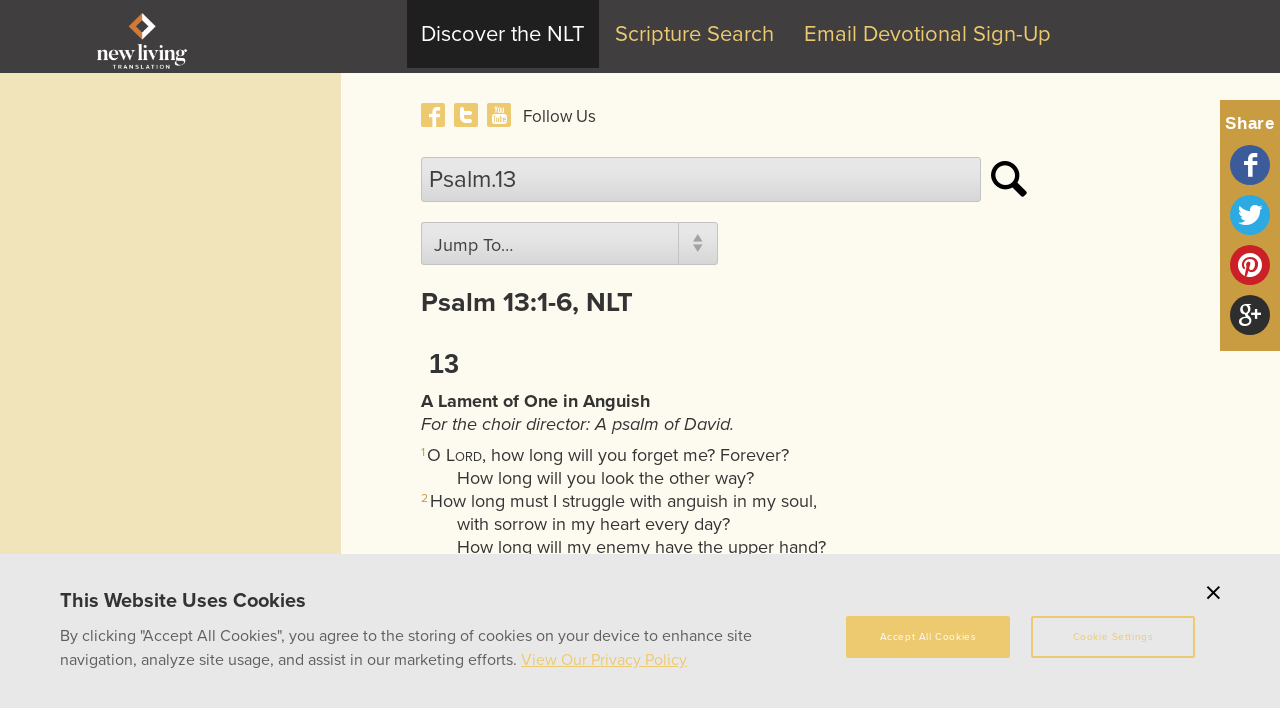

--- FILE ---
content_type: text/html; charset=utf-8
request_url: https://nlt.to/Psalm.13/
body_size: 6100
content:
<!DOCTYPE html>
<!--[if lt IE 7]><html id="html" class="no-js ie lt-ie10 lt-ie9 lt-ie8 lt-ie7 ie6" lang="en-US"><![endif]-->
<!--[if IE 7]><html id="html" class="no-js ie lt-ie10 lt-ie9 lt-ie8 ie7" lang="en-US"> <![endif]-->
<!--[if IE 8]><html id="html" class="no-js ie lt-ie10 lt-ie9 ie8" lang="en-US"> <![endif]-->
<!--[if IE 9]><html id="html" class="no-js ie lt-ie10 ie9" lang="en-US"> <![endif]-->
<!--[if gt IE 9]><!-->
<html id="html" class="no-js no-ie" lang="en-US">
<!--<![endif]-->
<head>

    <meta charset="utf-8">
    <title></title>
    <meta name="viewport" content="width=device-width,initial-scale=1">
    <!-- <meta name="msapplication-tap-highlight" content="no"> -->
    <meta name="robots" content="nofollow">


    <script src="//use.typekit.net/too2lhe.js" type="a427d7af2a89dee93ff7769f-text/javascript"></script>
    <script type="a427d7af2a89dee93ff7769f-text/javascript">try { Typekit.load(); } catch (e) { }</script>

    <script type="text/plain" class="ccpa-category-C3">
        (function (i, s, o, g, r, a, m) {
            i['GoogleAnalyticsObject'] = r; i[r] = i[r] || function () {
                (i[r].q = i[r].q || []).push(arguments)
            }, i[r].l = 1 * new Date(); a = s.createElement(o),
                m = s.getElementsByTagName(o)[0]; a.async = 1; a.src = g; m.parentNode.insertBefore(a, m)
        })(window, document, 'script', 'https://www.google-analytics.com/analytics.js', 'ga');
        ga('create', 'UA-10217946-33', 'auto');
        ga('send', 'pageview');
    </script>

    <!-- Google tag (gtag.js) -->
    <script async src="https://www.googletagmanager.com/gtag/js?id=G-GGQ99S0VJQ" type="a427d7af2a89dee93ff7769f-text/javascript"></script>
    <script type="text/plain" class="ccpa-category-C3">
        window.dataLayer = window.dataLayer || [];
        function gtag() { dataLayer.push(arguments); }
        gtag('js', new Date());

        gtag('config', 'G-GGQ99S0VJQ');
    </script>

    <!--    CCPA - Cookie Settings    -->
    <script type="a427d7af2a89dee93ff7769f-text/javascript" async id="ccpa-script" data-color="#edca6f" data-categories="C2, C3, C4, C5, C6, C10" src="https://www.tyndale.com/shared/libraries/ccpa.js"></script>

    <!--
    <link href="/Content/css?v=Y1fyLd0jrJOCgTIgj_fc7wNbimy5aL0N-7jqj4Kg2Nc1" rel="stylesheet"/>

    <script src="/bundles/modernizr?v=wBEWDufH_8Md-Pbioxomt90vm6tJN2Pyy9u9zHtWsPo1"></script>

    -->
    <!--    Cookie Settings CSS    -->
    <link rel="stylesheet" href="https://www.tyndale.com/shared/libraries/ccpa.css">

    <link href="/Content/site.css?cache=20211221" rel="stylesheet" />
    <link rel="icon" href="/img/newLiving_color.ico?cache=20230507" type="image/x-icon" />
    <script src="/scripts/modernizr-2.6.2.js" type="a427d7af2a89dee93ff7769f-text/javascript"></script>


</head>
<body>
    <div id="page" class="l-page">
        <header class="l-page--header">

            <button id="trigram" class="nav--button">
                <span class="nav--trigram icon icon-trigram"></span>
            </button>

            <nav id="nav" class="l-page--nav nav">
                <ul class="nav--items group">
                    <li class="nav--item"><a id="scripture-nav" class="nav--link" href="https://www.tyndale.com/nlt" target="_blank">Discover the NLT</a></li>
                    <li class="nav--item"><a id="scripture-nav" class="nav--link" href="/Genesis.1/">Scripture Search</a></li>
                    <li class="nav--item"><a id="devotionals" class="nav--link" href="https://www.tyndale.com/devotionals" target="_blank">Email Devotional<span class="nav--abbr"> Sign-Up</span></a></li>
                </ul>
            </nav>

            <div class="l-page--follow follow">
                <div class="follow--bin">
                    <h2 class="follow--heading">Follow Us</h2>
                    <menu class="follow--items">
                        <a class="follow--link" href="//facebook.com/NewLivingTranslation" target="_blank">
                            <span class="follow--facebook icon icon-facebook"></span>
                        </a>
                        <a class="follow--link" href="//twitter.com/NLTverse" target="_blank">
                            <span class="follow--twitter icon icon-tweet"></span>
                        </a>
                        <a class="follow--link" href="//youtube.com/user/newlivingtranslation/videos" target="_blank">
                            <span class="follow--youtube icon icon-youtube"></span>
                        </a>
                    </menu>
                </div>
            </div>

        </header>

        <div class="l-page--banner">

            <div class="l-page--logo logo">
                <h1 class="-assist">New Living Translation</h1>
                <a class="logo--link" href="/">
                    <img class="logo--image" src="/img/logo-complex.png" alt="New Living Translation" title="New Living Translation" />
                </a>
            </div>

            <div id="share" class="l-page--share share">

                <div class="share--mobile">
                    <h1 id="share-mobile" class="share--toggle">Share</h1>
                </div>

                <menu class="share--items">
                    <button id="share-facebook" type="button" class="share--button share--facebook icon icon-facebook">Share on Facebook</button>
                    <button id="share-twitter" type="button" class="share--button share--twitter icon icon-twitter">Share on Twitter</button>
                    <button id="share-pinterest" type="button" class="share--button share--pinterest icon icon-pinterest">Share on Pinterest</button>
                    <button id="share-google" type="button" class="share--button share--google icon icon-googleplus">Share on Google+</button>
                </menu>

            </div> <!-- .l-page-share -->

        </div> <!-- .l-page-banner -->


        


<div class="l-page--columns group">
    <div class="l-page--side">
        <div class="sidebar">
            <h1 class="sidebar--heading">About The New&nbsp;Living Translation</h1>
            <p class="sidebar--content">The Holy Bible, New Living Translation, is an authoritative Bible translation, rendered faithfully into today&rsquo;s English from the ancient texts by 90 leading Bible scholars&hellip;</p>
            <a class="sidebar--link" href="/">Read More About The NLT</a>
        </div>

        <div class="sidebar">
            <p class="sidebar--content"><i>“The NLT second edition was put together by a dream team of scholars and linguists and gives us a Bible that is thoroughly reliable and eminently readable. It allows the Scriptures to speak with fresh vitality.”</i></p>
            <p class="sidebar--byline">John Ortberg</p>
            <p class="sidebar--bio">Menlo Park Presbyterian <br>Menlo Park, California</p>
            <a class="sidebar--link" href="/DiscoverTheNLT/Endorsements">View All Endorsements</a>
        </div>
    </div> <!-- .l-page-side -->

    <div class="l-page--main">
        <div class="l-page--searchbox">
    <form id="searchbox" action="/search/" method="post" class="searchbox hybrid group">
        <input name="__RequestVerificationToken" type="hidden" value="WlCKJK-0AGZcitzF6ION5StL6sC5zzpOa0uZ_9a9Yb8TNEloSDhzb50gpPV2OKAulJfW8Z3w1hgM-FjLup7SMz-WlRxvJLk96fY9rsF6ZRM1" />
        <div class="hybrid--flex">
            <label for="search_text" class="assist">Scripture Search</label>
            <input id="search_text" name="search_text" type="search" placeholder="Search by Verse or Keyword" class="searchbox--input gradient" value="Psalm.13">
        </div>
        <div class="searchbox--fixed hybrid--fixed">
            <button id="search_submit" name="search_submit" class="searchbox--button" type="submit">
                <span class="searchbox--icon icon icon-search"></span>
            </button>
        </div>
    </form>
</div>

        <div class="l-page--menu">
            <form id="menu" class="menu" action="#">
                <input name="__RequestVerificationToken" type="hidden" value="7pyyVmW_87xZZ_Z462RHbHWevuSFytDC-l6JZz9ARz1i9TpBvepH0GR-tB204V4OVpejxiXObjdyoQXN_kqNgtb689-1HxjXML1afEPATLc1" />
                <div id="list-scripture"></div>
                <label for="scripture" class="-assist">Select Book/Verse</label>
                <input readonly id="scripture" class="menu--input gradient" type="text" list="list-scripture" name="scripture" maxlength="50" autocomplete="off" spellcheck="off" placeholder="Jump To&hellip;">
                <button id="menu-button" type="button" class="menu--button gradient"><span class="menu--icon -icon _updown"></span></button>
                <div id="menu-dropdowns" class="menu--dropdowns -group">
                    <ul id="menu-books" class="menu--dropdown"></ul>
                    <ul id="menu-chapters" class="menu--dropdown"></ul>
                </div>
            </form>
        </div>

        <div class="l-page--content">
            <div id="bibletext" class=" NLT NLT BibleText section"><section><h2 class="bk_ch_vs_header">Psalm 13:1-6, NLT</h2><verse_export orig="psal_13_1" bk="psal" ch="13" vn="1">
<h3 class="chapter-number"><span class="cw">Psalm</span> <span class="cw_ch">13</span></h3>
<h4 class="subhead">A Lament of One in Anguish</h4>
<p class="psa-title">For the choir director: A psalm of David.</p>
<p class="poet1-vn-sp"><span class="vn">1</span>O <span class="sc">Lord</span>, how long will you forget me? Forever?</p>
<p class="poet2">How long will you look the other way?</p>
</verse_export><verse_export orig="psal_13_2" bk="psal" ch="13" vn="2">
<p class="poet1-vn"><span class="vn">2</span>How long must I struggle with anguish in my soul,</p>
<p class="poet2">with sorrow in my heart every day?</p>
<p class="poet2">How long will my enemy have the upper hand?</p>
</verse_export><verse_export orig="psal_13_3" bk="psal" ch="13" vn="3">
<p class="poet1-vn-sp"><span class="vn">3</span>Turn and answer me, O <span class="sc">Lord</span> my God!</p>
<p class="poet2">Restore the sparkle to my eyes, or I will die.</p>
</verse_export><verse_export orig="psal_13_4" bk="psal" ch="13" vn="4">
<p class="poet1-vn"><span class="vn">4</span>Don’t let my enemies gloat, saying, “We have defeated him!”</p>
<p class="poet2">Don’t let them rejoice at my downfall.</p>
</verse_export><verse_export orig="psal_13_5" bk="psal" ch="13" vn="5">
<p class="poet1-vn-sp"><span class="vn">5</span>But I trust in your unfailing love.</p>
<p class="poet2">I will rejoice because you have rescued me.</p>
</verse_export><verse_export orig="psal_13_6" bk="psal" ch="13" vn="6">
<p class="poet1-vn"><span class="vn">6</span>I will sing to the <span class="sc">Lord</span></p>
<p class="poet2">because he is good to me.</p>

</verse_export></section></div>
        </div> <!-- .l-page-content -->
    </div> <!-- .l-page-main -->
</div> <!-- .l-page-columns -->
<script src="/js/require.js" data-main="/js/scripture" type="a427d7af2a89dee93ff7769f-text/javascript"></script>


        <footer class="l-page--footer group">

            <div class="footer--columns group">

                <div class="footer--main">
                    <h1 class="footer--notice">&copy;&nbsp;2026&nbsp;Tyndale&nbsp;House&nbsp;Publishers</h1>
                    <div class="footer--links">
                        <a class="footer--link footer--trademark" href="https://www.tyndale.com/trademarks" target="_blank">Trademark</a>
                        <a class="footer--link footer--trademark" href="https://www.tyndale.com/privacy" target="_blank">Privacy Policy</a>
                        <a class="footer--link" href="javascript:void(0)" id="jsCCPACookie">Cookie Settings</a>
                    </div>
                </div>

                <div class="footer--visit">
                    <span>Visit&nbsp;</span><a class="footer--visit--link" href="http://newlivingtranslation.com" target="_blank">NewLivingTranslation.com</a>
                </div>

            </div> <!-- .footer-columns -->

        </footer>

    </div> <!-- .l-page -->
   
    

    <div id="share-modal" class="share--modal modal">
    <div id="share-tabpanel" class="modal--body">

        <menu id="share-tabs" class="share--tabs">
            <button id="share-facebook-tab" class="share--tab __facebook" type="button"><span class="share--tab--icon icon icon-facebook"></span></button>
            <button id="share-twitter-tab" class="share--tab __twitter" type="button"><span class="share--tab--icon icon icon-twitter"></span></button>
            <button id="share-pinterest-tab" class="share--tab __pinterest" type="button"><span class="share--tab--icon icon icon-pinterest"></span></button>
            <button id="share-google-tab" class="share--tab __google" type="button"><span class="share--tab--icon icon icon-googleplus"></span></button>
        </menu>

        <div id="share-panels" class="share--panels">

            <div id="share-facebook-panel" class="share--tabpanel">
                <form id="share-facebook-form" action="facebook" method="post">
                    <h3 class="share--banner __facebook">
                        <span class="share--banner--icobin"><span class="share--banner--icon icon icon-facebook"></span></span>
                        <span class="share--banner--heading">Choose Your Message:</span>
                    </h3>
                    <div class="share--panel __facebook group">
                        <div class="facebook--imgbin">
                            <img id="share-facebook-image" class="facebook--image fleximg" src="../../img/nlt-logo.png" alt="New Living Translation: NLT Logo">
                        </div>
                        <div class="facebook--message share--slider slider">
                            <div class="slider--panel">
                                <h3 class="facebook--name">
                                    <a class="facebook--link" href="###">New Living Translation</a>
                                </h3>
                                <h4 class="facebook--caption">About the NLT</h4>
                                <div class="facebook--desc">The New Living Translation is an authoritative Bible translation, rendered faithfully into today’s English from the ancient texts by 90 leading Bible scholars.</div>
                            </div>
                            <div class="slider--panel">
                                <h3 class="facebook--name">
                                    <a class="facebook--link" href="###">New Living Translation</a>
                                </h3>
                                <h4 class="facebook--caption">What People Are Saying</h4>
                                <div class="facebook--desc">“The NLT second edition was put together by a dream team of scholars and linguists and gives us a Bible that is thoroughly reliable and eminently readable.” —John Ortberg</div>
                            </div>
                            <div class="slider--panel">
                                <h3 class="facebook--name">
                                    <a class="facebook--link" href="###">Is the NLT for Serious Bible Study?</a>
                                </h3>
                                <h4 class="facebook--caption">Source: NLT.to</h4>
                                <div class="facebook--desc">The NLT is an excellent translation for serious Bible study because at every turn of the page the NLT provides illuminating renderings of passages that are difficult to understand in other versions.</div>
                            </div>
                            <div class="slider--panel">
                                <h3 class="facebook--name">
                                    <a class="facebook--link" href="###">Who Are the Translators of the New Living Translation?</a>
                                </h3>
                                <h4 class="facebook--caption">NLT Bible Translation Team</h4>
                                <div class="facebook--desc">All of the Bible scholars and stylists involved in the New Living Translation are Christians who accept the Bible as the inspired Word of God.</div>
                            </div>
                            <div class="slider--panel">
                                <h3 class="facebook--name">
                                    <a class="facebook--link" href="###">NLT: Comparing Bible Translations</a>
                                </h3>
                                <h4 class="facebook--caption">Source: NLT.to</h4>
                                <div class="facebook--desc">See a comparison chart of English Bible translations, each placed along a continuum from word-for-word to thought-for-thought to paraphrased.</div>
                            </div>
                            <div class="slider--panel">
                                <h3 class="facebook--name">
                                    <a class="facebook--link" href="###">NLT: Daily Devotionals</a>
                                </h3>
                                <h4 class="facebook--caption">New Living Translation</h4>
                                <div class="facebook--desc">Select from a variety of email devotionals from The New Living Translation, each with catered scripture verses and devotional messages.</div>
                            </div>
                            <div class="slider--panel">
                                <h3 class="facebook--name">
                                    <a class="facebook--link" href="###">NLT.to: Scripture Search</a>
                                </h3>
                                <h4 class="facebook--caption">New Living Translation</h4>
                                <div class="facebook--desc">NLT.to is a powerful scripture search engine based on the New Living Translation. Search by verses, keywords, books, and chapters.</div>
                            </div>
                        </div> <!-- .share-slider -->
                    </div> <!-- .group -->
                    <div class="share--controls group">
                        <div class="share--navs slider--nav">
                            <button class="share--control __facebook prev" type="button">◀</button>
                            <button class="share--control __facebook next" type="button">▶</button>
                        </div>
                        <div class="share--submit group">
                            <button type="submit" class="share--control __facebook">Share</button>
                            <button type="button" class="share--cancel">Cancel</button>
                        </div>
                    </div>
                </form>
            </div> <!-- .share-tabpanel -->

            <div id="share-twitter-panel" class="share--tabpanel">
                <form id="share-twitter-form" action="twitter" method="post">
                    <h3 class="share--banner __twitter">
                        <span class="share--banner--icobin"><span class="share--banner--icon icon icon-twitter"></span></span>
                        <span class="share--banner--heading">Select a Tweet (or Enter Your Own):</span>
                    </h3>
                    <div class="share--panel __twitter">
                        <div class="slider--panel">
                            <div class="twitter--fieldbin">
                                <textarea id="tweet-0" name="tweet" class="twitter--tweet">New Living Translation: About the NLT -- http://nlt.to</textarea>
                                <input type="hidden" name="twitter-url" class="twitter--url" value="http://nlt.to">
                            </div>
                        </div>
                        <div class="slider--panel">
                            <div class="twitter--fieldbin">
                                <textarea id="tweet-1" name="tweet" class="twitter--tweet">New Living Translation: What People Are Saying -- http://nlt.to/discoverthenlt/endorsements</textarea>
                                <input type="hidden" name="twitter-url" class="twitter--url" value="http://nlt.to/discoverthenlt/endorsements">
                            </div>
                        </div>
                        <div class="slider--panel">
                            <div class="twitter--fieldbin">
                                <textarea id="tweet-2" name="tweet" class="twitter--tweet">Is the NLT Considered a Good Translation for Serious Study? -- http://nlt.to/faq/index</textarea>
                                <input type="hidden" name="twitter-url" class="twitter--url" value="http://nlt.to/faq/index">
                            </div>
                        </div>
                        <div class="slider--panel">
                            <div class="twitter--fieldbin">
                                <textarea id="tweet-3" name="tweet" class="twitter--tweet">Who Are the Translators of the New Living Translation? -- http://nlt.to/scholars/index</textarea>
                                <input type="hidden" name="twitter-url" class="twitter--url" value="http://nlt.to/scholars/index">
                            </div>
                        </div>
                        <div class="slider--panel">
                            <div class="twitter--fieldbin">
                                <textarea id="tweet-4" name="tweet" class="twitter--tweet">NLT.to: Comparing Bible Translations -- http://nlt.to/translations/index</textarea>
                                <input type="hidden" name="twitter-url" class="twitter--url" value="http://nlt.to/translations/index">
                            </div>
                        </div>
                        <div class="slider--panel">
                            <div class="twitter--fieldbin">
                                <textarea id="tweet-5" name="tweet" class="twitter--tweet">New Living Translation: Daily Devotionals -- http://nlt.to/devotionals/index</textarea>
                                <input type="hidden" name="twitter-url" class="twitter--url" value="http://nlt.to/devotionals/index">
                            </div>
                        </div>
                        <div class="slider--panel">
                            <div class="twitter--fieldbin">
                                <textarea id="tweet-6" name="tweet" class="twitter--tweet">New Living Translation: Scripture Search -- http://nlt.to/search/index</textarea>
                                <input type="hidden" name="twitter-url" class="twitter--url" value="http://nlt.to/search/index">
                            </div>
                        </div>
                    </div>
                    <div class="share--controls group">
                        <div class="share--navs slider--nav">
                            <button class="share--control __twitter prev" type="button">◀</button>
                            <button class="share--control __twitter next" type="button">▶</button>
                        </div>
                        <div class="share--submit group">
                            <button type="submit" class="share--control __twitter">Share</button>
                            <button type="button" class="share--cancel">Cancel</button>
                        </div>
                    </div>
                </form>
            </div>

            <div id="share-pinterest-panel" class="share--tabpanel">
                <form id="share-pinterest-form" action="pinterest" method="post">
                    <h3 class="share--banner __pinterest">
                        <span class="share--banner--icobin"><span class="share--banner--icon icon icon-pinterest"></span></span>
                        <span class="share--banner--heading">Select an Image to Pin:</span>
                    </h3>
                    <div class="share--panel __pinterest">
                        <div class="slider--panel group">
                            <div class="pinterest--descbin">
                                <label for="pin-0" class="pinterest--label">Description</label>
                                <textarea id="pin-0" class="pinterest--desc" name="pinterest--desc">The New Living Translation is an authoritative Bible translation, rendered faithfully into today’s English from the ancient texts by 90 leading Bible scholars.</textarea>
                                <input type="hidden" name="pinterest-url" class="pinterest--url" value="nlt.to">
                            </div>
                            <div class="pinterest--imgbin"><img class="pinterest--image fleximg" src="/img/about-the-nlt.jpg" alt="New Living Translation: About the NLT"></div>
                        </div>
                        <div class="slider--panel group">
                            <div class="pinterest--descbin">
                                <label for="pin-1" class="pinterest--label">Description</label>
                                <textarea id="pin-1" class="pinterest--desc" name="pinterest--desc">The NLT speaks right to the heart and minds of listeners because they immediately understand its message without having to process technical biblical language.</textarea>
                                <input type="hidden" name="pinterest-url" class="pinterest--url" value="nlt.to/discoverthenlt/endorsements">
                            </div>
                            <div class="pinterest--imgbin"><img class="pinterest--image fleximg" src="/img/what-people-are-saying.jpg" alt="New Living Translation: What People Are Saying"></div>
                        </div>
                        <div class="slider--panel group">
                            <div class="pinterest--descbin">
                                <label for="pin-2" class="pinterest--label">Description</label>
                                <textarea id="pin-2" class="pinterest--desc" name="pinterest--desc">The NLT is an excellent translation for serious Bible study because at every turn of the page the NLT provides illuminating renderings of passages that are difficult to understand in other versions.</textarea>
                                <input type="hidden" name="pinterest-url" class="pinterest--url" value="nlt.to/faq/index">
                            </div>
                            <div class="pinterest--imgbin"><img class="pinterest--image fleximg" src="/img/serious-study.jpg" alt="NLT: Frequently Asked Questions"></div>
                        </div>
                        <div class="slider--panel group">
                            <div class="pinterest--descbin">
                                <label for="pin-3" class="pinterest--label">Description</label>
                                <textarea id="pin-3" class="pinterest--desc" name="pinterest--desc">All of the Bible scholars and stylists involved in the New Living Translation are Christians who accept the Bible as the inspired Word of God.</textarea>
                                <input type="hidden" name="pinterest-url" class="pinterest--url" value="nlt.to/scholars/index">
                            </div>
                            <div class="pinterest--imgbin"><img class="pinterest--image fleximg" src="/img/about-the-nlt.jpg" alt="New Living Translation: Meet the Scholars"></div>
                        </div>
                        <div class="slider--panel group">
                            <div class="pinterest--descbin">
                                <label for="pin-4" class="pinterest--label">Description</label>
                                <textarea id="pin-4" class="pinterest--desc" name="pinterest--desc">See a comparison chart of English Bible translations, each placed along a continuum from word-for-word to thought-for-thought to paraphrased.</textarea>
                                <input type="hidden" name="pinterest-url" class="pinterest--url" value="nlt.to/translations/index">
                            </div>
                            <div class="pinterest--imgbin"><img class="pinterest--image fleximg" src="/img/comparing-bible-translations.png" alt="NLT: Comparing Bible Translations"></div>
                        </div>
                        <div class="slider--panel group">
                            <div class="pinterest--descbin">
                                <label for="pin-5" class="pinterest--label">Description</label>
                                <textarea id="pin-5" class="pinterest--desc" name="pinterest--desc">Select from a variety of email devotionals from The New Living Translation, each with catered scripture verses and devotional messages.</textarea>
                                <input type="hidden" name="pinterest-url" class="pinterest--url" value="nlt.to/devotionals/index">
                            </div>
                            <div class="pinterest--imgbin"><img class="pinterest--image fleximg" src="/img/life-application-daily-devotional.jpg" alt="New Living Translations: Devotional Emails"></div>
                        </div>
                        <div class="slider--panel group">
                            <div class="pinterest--descbin">
                                <label for="pin-6" class="pinterest--label">Description</label>
                                <textarea id="pin-6" class="pinterest--desc" name="pinterest--desc">NLT.to is a powerful scripture search engine based on the New Living Translation. Search by verses, keywords, books, and chapters.</textarea>
                                <input type="hidden" name="pinterest-url" class="pinterest--url" value="nlt.to/search/index">
                            </div>
                            <div class="pinterest--imgbin"><img class="pinterest--image fleximg" src="/img/scripture-search.jpg" alt="New Living Translation: Scripture Search"></div>
                        </div>
                    </div>
                    <div class="share--controls group">
                        <div class="share--navs slider--nav">
                            <button class="share--control __pinterest prev" type="button">◀</button>
                            <button class="share--control __pinterest next" type="button">▶</button>
                        </div>
                        <div class="share--submit group">
                            <button type="submit" class="share--control __pinterest">Share</button>
                            <button type="button" class="share--cancel">Cancel</button>
                        </div>
                    </div>
                </form>
            </div>

            <div id="share-google-panel" class="share--tabpanel">
                <form id="share-google-form" action="google" method="post">
                    <h3 class="share--banner __google">
                        <span class="share--banner--icobin"><span class="share--banner--icon icon icon-googleplus"></span></span>
                        <span class="share--banner--heading">Select a Post:</span>
                    </h3>
                    <div class="share--panel __google">
                        <div class="google--inner">
                            <div class="slider--panel group" style="display: none;">
                                <div class="google--imgbin">
                                    <img class="google--image fleximg" src="/img/about-the-nlt.jpg" alt="New Living Translation: About the NLT">
                                </div>
                                <div class="google--desc">
                                    <h3 class="google--title">NLT.to - New Living Translation</h3>
                                    <div class="google--link">http://nlt.to</div>
                                </div>
                            </div>
                            <div class="slider--panel group" style="display: none;">
                                <div class="google--imgbin">
                                    <img class="google--image fleximg" src="/img/what-people-are-saying.jpg" alt="New Living Translation: What People Are Saying">
                                </div>
                                <div class="google--desc">
                                    <h3 class="google--title">NLT: What People Are Saying</h3>
                                    <div class="google--link">http://nlt.to/discoverthenlt/endorsements</div>
                                </div>
                            </div>
                            <div class="slider--panel group" style="display: none;">
                                <div class="google--imgbin">
                                    <img class="google--image fleximg" src="/img/serious-study.jpg" alt="NLT: Frequently Asked Questions">
                                </div>
                                <div class="google--desc">
                                    <h3 class="google--title">Is the NLT Good for Serious Study?</h3>
                                    <div class="google--link">http://nlt.to/faq/index</div>
                                </div>
                            </div>
                            <div class="slider--panel group" style="display: block;">
                                <div class="google--imgbin">
                                    <img class="google--image fleximg" src="/img/about-the-nlt.jpg" alt="New Living Translation: Meet the Scholars">
                                </div>
                                <div class="google--desc">
                                    <h3 class="google--title">NLT: Meet the Scholars</h3>
                                    <div class="google--link">http://nlt.to/scholars/index</div>
                                </div>
                            </div>
                            <div class="slider--panel group" style="display: none;">
                                <div class="google--imgbin">
                                    <img class="google--image fleximg" src="/img/comparing-bible-translations.png" alt="NLT: Comparing Bible Translations">
                                </div>
                                <div class="google--desc">
                                    <h3 class="google--title">NLT: Comparing Bible Translations</h3>
                                    <div class="google--link">http://nlt.to/translations/index</div>
                                </div>
                            </div>
                            <div class="slider--panel group" style="display: none;">
                                <div class="google--imgbin">
                                    <img class="google--image fleximg" src="/img/life-application-daily-devotional.jpg" alt="New Living Translations: Devotional Emails">
                                </div>
                                <div class="google--desc">
                                    <h3 class="google--title">NLT.to: Email Devotionals</h3>
                                    <div class="google--link">http://nlt.to/devotionals/index</div>
                                </div>
                            </div>
                            <div class="slider--panel group" style="display: none;">
                                <div class="google--imgbin">
                                    <img class="google--image fleximg" src="/img/scripture-search.jpg" alt="New Living Translation: Scripture Search">
                                </div>
                                <div class="google--desc">
                                    <h3 class="google--title">NLT.to: Scripture Search</h3>
                                    <div class="google--link">http://nlt.to/search/index</div>
                                </div>
                            </div>
                        </div>
                    </div>
                    <div class="share--controls group">
                        <div class="share--navs slider--nav">
                            <button class="share--control __google prev" type="button">◀</button>
                            <button class="share--control __google next" type="button">▶</button>
                        </div>
                        <div class="share--submit group">
                            <button type="submit" class="share--control __google">Share</button>
                            <button type="button" class="share--cancel">Cancel</button>
                        </div>
                    </div>
                </form>
            </div>

        </div> <!-- .share-panels -->

    </div> <!-- .modal-body -->
</div>
<div id="share-overlay" class="modal--overlay"></div>

<script defer src="https://static.cloudflareinsights.com/beacon.min.js/vcd15cbe7772f49c399c6a5babf22c1241717689176015" integrity="sha512-ZpsOmlRQV6y907TI0dKBHq9Md29nnaEIPlkf84rnaERnq6zvWvPUqr2ft8M1aS28oN72PdrCzSjY4U6VaAw1EQ==" data-cf-beacon='{"version":"2024.11.0","token":"0638ae3d79b14d21b2c0b4d85b149f51","r":1,"server_timing":{"name":{"cfCacheStatus":true,"cfEdge":true,"cfExtPri":true,"cfL4":true,"cfOrigin":true,"cfSpeedBrain":true},"location_startswith":null}}' crossorigin="anonymous"></script>
<script src="/cdn-cgi/scripts/7d0fa10a/cloudflare-static/rocket-loader.min.js" data-cf-settings="a427d7af2a89dee93ff7769f-|49" defer></script>

--- FILE ---
content_type: text/css
request_url: https://www.tyndale.com/shared/libraries/ccpa.css
body_size: 1723
content:
#ccpa-modal.modal{visibility: visible;position:fixed;top:0;left:0;z-index:9999;display:none;width:100%;height:100%;overflow-x:hidden;overflow-y:auto;outline:0;transform:none;background:0 0;max-width:100%;margin:0;opacity:1}#ccpa-modal.modal::after{content:"";background-color:#0006;position:absolute;top:0;z-index:-1;bottom:0;left:0;right:0}#ccpa-modal.fade{transition:opacity .15s linear}#ccpa-modal .modal-dialog{position:relative;width:auto;margin:8px;pointer-events:none;height:calc(100% - 3.5rem)}#ccpa-modal.modal.fade .modal-dialog{transition:transform .3s ease-out;transform:translate(0,-50px)}#ccpa-modal.modal.show .modal-dialog{transform:none}#ccpa-modal .modal-dialog-centered{display:flex;align-items:center;min-height:calc(100% - 1rem)}@media (min-width:576px){#ccpa-modal .modal-dialog{max-width:668px;margin:1.75rem auto}#ccpa-modal .modal-dialog-centered{min-height:calc(100% - 3.5rem)}}#ccpa-modal .modal-content{position:relative;display:flex;flex-direction:column;width:100%;height:100%;pointer-events:auto;background-color:#fff;background-clip:padding-box;border:1px solid rgba(0,0,0,.2);border-radius:7px;outline:0;padding:25px}@media (min-height:900px){#ccpa-modal .modal-content{max-height:768px}}#ccpa-modal .modal-header{display:flex;flex-shrink:0;align-items:flex-start;justify-content:flex-end;padding:0;border-bottom:none}#ccpa-modal .modal-header-left{margin-bottom:20px}#ccpa-modal .modal-title{font-family:proxima-nova,"Helvetica Neue",Helvetica,Arial,sans-serif;margin-bottom:10px;font-style:normal;font-weight:700;font-size:16px;line-height:18px;color:#403e3e}#ccpa-modal .modal-paragraph{font-style:normal;font-weight:400;font-size:14px;line-height:18px;color:#403e3e}#ccpa-modal .modal-header .btn-close{background-color:transparent!important;box-sizing:content-box;width:14px;height:14px;background:url("data:image/svg+xml,%3csvg xmlns='http://www.w3.org/2000/svg' viewBox='0 0 15 15' fill='%23000'%3e%3cpath d='M15.0001 1.41421L13.5859 0L7.92898 5.65688L2.27212 1.28746e-05L0.85791 1.41423L6.51477 7.07109L0.857938 12.7279L2.27215 14.1421L7.92898 8.4853L13.5858 14.1421L15 12.7279L9.3432 7.07109L15.0001 1.41421Z'/%3e%3c/svg%3e") center/14px auto no-repeat;border:0;cursor:pointer;padding:0;border-radius:0;box-shadow:none;margin:0}#ccpa-modal .modal-body{position:relative;flex:1 1 auto;margin-bottom:25px;margin-top:15px;padding-right:10px;height:100%;overflow-y:auto;max-height:100%}#ccpa-modal .modal-footer{display:flex;flex-wrap:wrap;flex-shrink:0;align-items:center;justify-content:flex-end;padding:0;border-top:none}#ccpa-modal .form-switch .form-switch-input{display:block;width:36px;height:20px;border-radius:31px;vertical-align:top;background-color:#636363;background-repeat:no-repeat;background-size:contain;border:1px solid #636363;-webkit-appearance:none;-moz-appearance:none;appearance:none;-webkit-print-color-adjust:exact;color-adjust:exact;background-image:url("data:image/svg+xml,%3csvg xmlns='http://www.w3.org/2000/svg' viewBox='-4 -4 8 8'%3e%3ccircle r='3.5' fill='%23fff'/%3e%3c/svg%3e");background-position:left center;transition:background-position .15s ease-in-out}#ccpa-modal .form-switch .form-switch-input:checked{background-position:right center;background-color:var(--bColor);border-color:var(--borderColor)}#ccpa-modal .form-switch .form-switch-input.hide{display:none}#ccpa-modal .modal-btn{letter-spacing: .6px;width:136px;text-transform: capitalize;height:34px;padding:8px 14px;background:#1d51a4;font-style:normal;font-weight:400;font-size:14px;line-height:18px;color:#fff!important;border:none;margin:10px 0 10px 10px}#ccpa-modal .close-btn{color:#fff!important;background-color:#6c757d!important;border-color:#6c757d!important;margin:0!important}#ccpa-modal .modal-switch-list{padding:0;margin:0}#ccpa-modal .modal-switch-list .modal-switch-list-item{display:flex;flex-flow:column;padding:16px;background:#f0f0f0;border-radius:5px}#ccpa-modal .modal-switch-list .form-switch-row{display:flex;justify-content:space-between;align-items:flex-start}.form-switch-row+.form-switch-row{margin-top:15px}#ccpa-modal .modal-switch-list .modal-switch-list-item+.modal-switch-list-item{margin-top:8px}#ccpa-modal .modal-switch-list .modal-switch-list-item span{font-style:normal;font-weight:700;font-size:14px;line-height:18px;color:#403e3e}#ccpa-modal .modal-switch-list .modal-switch-list-item p.text{font-size:14px;line-height:1.3;color:#000}#ccpa-modal .modal-switch-list .modal-switch-list-item label{font-style:normal;font-weight:400;font-size:12px;line-height:18px;color:#403e3e;padding-right:10px}#ccpa-modal .modal-switch-list .modal-switch-list-item label.always{padding-right:0}#ccpa-modal .modal-switch-list .modal-switch-list-item label:before{border:none!important}#ccpa-modal .alert-success{color:#0f5132;background-color:#d1e7dd;position:relative;padding:.9rem 1rem;margin-bottom:1rem;border:1px solid transparent;border-radius:.25rem;font-size:16px}#ccpa-modal .modal-switch-list .modal-switch-list-item .form-switch{display:flex}.cookie-settings-popover .cookie-consent-banner{position:fixed;bottom:0;left:0;z-index:2147483645;box-sizing:border-box;width:100%;background-color:#e8e8e8}.cookie-settings-popover .cookie-consent-banner__inner{max-width:1200px;margin:0 auto;padding:32px 20px}.cookie-settings-popover .cookie-consent-banner__copy{margin-bottom:16px}.cookie-settings-popover .cookie-consent-banner__header{margin-bottom:8px;font-weight:700;font-size:20px;line-height:30.8px}.cookie-settings-popover .cookie-consent-banner__description{font-weight:400;color:#5f5d5d;font-size:16px;line-height:24px}.cookie-settings-popover .cookie-consent-banner__cta{box-sizing:border-box;display:inline-block;min-width:164px;padding:11px 13px;border-radius:2px;color:#fff;text-decoration:none;text-align:center;font-weight:400;font-size:10px;line-height:20px;border:none;text-transform: capitalize;letter-spacing: .6px;}.cookie-settings-popover .cookie-consent-banner__cta--secondary{padding:9px 13px;background-color:transparent}.cookie-settings-popover .cookie-consent-banner__cta--secondary:hover{background-color:transparent}.cookie-settings-popover .cookie-consent-banner__cta:last-child{margin:0;margin-left:16px}.cookie-settings-popover .cookie-consent-banner .btn-close{background-color:transparent!important;box-sizing:content-box;width:14px;height:14px;background:url("data:image/svg+xml,%3csvg xmlns='http://www.w3.org/2000/svg' viewBox='0 0 15 15' fill='%23000'%3e%3cpath d='M15.0001 1.41421L13.5859 0L7.92898 5.65688L2.27212 1.28746e-05L0.85791 1.41423L6.51477 7.07109L0.857938 12.7279L2.27215 14.1421L7.92898 8.4853L13.5858 14.1421L15 12.7279L9.3432 7.07109L15.0001 1.41421Z'/%3e%3c/svg%3e") center/14px auto no-repeat;border:0;cursor:pointer;padding:0;border-radius:0;box-shadow:none;margin:0;float:right}.cookie-settings-popover .cookies-grid{display:grid;grid-template-columns:1fr 360px;align-items:center;gap:20px}@media only screen and (max-width:980px){.cookie-settings-popover .cookie-consent-banner__inner{padding-left:30px;padding-right:30px}}@media only screen and (max-width:600px){.cookie-settings-popover .cookie-consent-banner__inner{padding:5px;text-align:center}.cookie-settings-popover .cookie-consent-banner__description{padding:10px}}@media only screen and (max-width:375px){.cookie-settings-popover button.cookie-consent-banner__cta{display:inline-block;margin:auto auto 10px}.cookie-settings-popover .cookie-consent-banner__cta:last-child{margin-left:0}}@media (min-width:768px) and (max-width:1024px){.cookie-settings-popover .cookies-grid{grid-template-columns:1fr 200px}.cookie-settings-popover .cookie-consent-banner__cta:last-child{margin:10px 0 0}}@media (max-width:767px){.cookie-settings-popover .cookies-grid{grid-template-columns:1fr;gap:0;text-align:left;margin:20px 0!important}.cookie-settings-popover .cookie-consent-banner__actions{padding:0 10px!important}.cookie-settings-popover .cookie-consent-banner__header{padding:0 10px;margin-bottom:0!important}.cookie-settings-popover .cookie-consent-banner__copy{margin-bottom:0!important}.cookie-settings-popover .cookie-consent-banner__description{padding-top:5px!important}.cookie-settings-popover .cookie-consent-banner__cta{display:block}.cookie-settings-popover .cookie-consent-banner__cta:last-child{margin:10px 0 0}}

--- FILE ---
content_type: text/css
request_url: https://nlt.to/Content/site.css?cache=20211221
body_size: 23019
content:
/* from legacy,  this is not the modern version */
@import url(nlt.css);

/* appears to be web-specific override */
@import url(nlt-web.css);

/* line 6, ../../dev/scss/util/_box-sizing.scss */
*,
*:before,
*:after {
    -webkit-box-sizing: border-box;
    -moz-box-sizing: border-box;
    box-sizing: border-box;
}

/* line 8, ../../dev/scss/util/_accessibility.scss */
.assist {
    border: 0;
    clip: rect(0 0 0 0);
    height: 1px;
    margin: -1px;
    overflow: hidden;
    padding: 0;
    position: absolute;
    width: 1px;
}
/* line 20, ../../dev/scss/util/_accessibility.scss */
.focusable.assist:active,
.focusable.assist:focus {
    clip: auto;
    height: auto;
    margin: 0;
    overflow: visible;
    position: static;
    width: auto;
}

/* line 6, ../../dev/scss/util/_clearfix.scss */
.group {
    *zoom: 1;
}
    /* line 10, ../../dev/scss/util/_clearfix.scss */
    .group:before,
    .group:after {
        content: " ";
        display: table;
    }
    /* line 15, ../../dev/scss/util/_clearfix.scss */
    .group:after {
        clear: both;
    }

@font-face {
    font-family: "nltto";
    src: url("../fonts/nltto.eot");
    src: url("../fonts/nltto.eot?#iefix") format("embedded-opentype"), url("../fonts/nltto.ttf") format("truetype"), url("../fonts/nltto.woff") format("woff"), url("../fonts/nltto.svg#nltto") format("svg");
    font-weight: normal;
    font-style: normal;
}

/* line 15, ../../dev/scss/core/_reset.scss */
html {
    height: 100%;
    font-size: 62.5%;
    -webkit-tap-highlight-color: rgba(0, 0, 0, 0);
}

/* line 31, ../../dev/scss/core/_reset.scss */
body {
    height: 100%;
    font: normal normal normal 18px/1 "Proxima Nova Regular", "proxima-nova", "Helvetica Neue", Calibri, "Droid Sans", Helvetica, Arial, sans-serif;
    color: #333333;
    margin: 0;
}

/* line 48, ../../dev/scss/core/_reset.scss */
input::-webkit-calendar-picker-indicator {
    display: none;
}

/* line 52, ../../dev/scss/core/_reset.scss */
input[type="search"]::-webkit-search-cancel-button {
    display: none;
}

/* line 72, ../../dev/scss/core/_reset.scss */
ul,
ol {
    list-style: none;
    padding: 0;
    margin: 0;
}

/* line 79, ../../dev/scss/core/_reset.scss */
h1,
h2,
h3,
h4,
p,
blockquote {
    margin: 0;
}

/* line 83, ../../dev/scss/core/_reset.scss */
cite {
    font-style: normal;
}

/* line 89, ../../dev/scss/core/_reset.scss */
dl,
dd {
    margin: 0;
}

/* line 95, ../../dev/scss/core/_reset.scss */
menu {
    padding: 0;
    margin: 0;
}

/* line 107, ../../dev/scss/core/_reset.scss */
button {
    font: inherit;
    line-height: inherit;
    background: transparent;
    padding: 0;
    margin: 0;
    cursor: pointer;
    border: none;
}

    /* line 117, ../../dev/scss/core/_reset.scss */
    button:disabled {
        color: inherit;
    }

/* line 121, ../../dev/scss/core/_reset.scss */
i {
    font-style: italic;
}

/* line 125, ../../dev/scss/core/_reset.scss */
input {
    margin: 0;
}

    /* line 129, ../../dev/scss/core/_reset.scss */
    input[type="text"] {
        -webkit-appearance: none;
        -moz-appearance: none;
    }

    /* line 142, ../../dev/scss/core/_reset.scss */
    input[type="search"] {
        -webkit-appearance: none;
    }

/* line 146, ../../dev/scss/core/_reset.scss */
fieldset {
    border: none;
    padding: 0;
    margin: 0;
}

/* line 152, ../../dev/scss/core/_reset.scss */
legend {
    font: inherit;
    padding: 0;
}

/* line 157, ../../dev/scss/core/_reset.scss */
select {
    -webkit-appearance: none;
    -moz-appearance: none;
    font-size: inherit;
    color: inherit;
    margin: 0;
    border: none;
}

/* line 171, ../../dev/scss/core/_reset.scss */
option:checked {
    background-color: white !important;
    color: inherit !important;
}

/* line 176, ../../dev/scss/core/_reset.scss */
input[type="checkbox"] {
    padding: 0;
}

/* line 180, ../../dev/scss/core/_reset.scss */
input[type="radio"] {
    padding: 0;
}

/* line 189, ../../dev/scss/core/_reset.scss */
abbr {
    position: relative;
    display: inline-block;
    zoom: 1;
    *display: inline;
    border-bottom: 1px dotted #ca9c42;
    cursor: help;
    line-height: 1.1;
}

/* line 15, ../../dev/scss/core/_util.scss */
.flex-image {
    max-width: 100%;
    height: auto !important;
    -ms-interpolation-mode: bicubic;
    vertical-align: bottom;
}

/* line 19, ../../dev/scss/core/_util.scss */
.fleximg {
    max-width: 100%;
    height: auto !important;
    -ms-interpolation-mode: bicubic;
    vertical-align: bottom;
}

/* line 24, ../../dev/scss/core/_util.scss */
.text {
    line-height: 1.22222;
}

/* line 7, ../../dev/scss/base/_button.scss */
button {
    -webkit-appearance: none;
    -moz-appearance: none;
    border: none;
    cursor: pointer;
}

/* line 19, ../../dev/scss/base/_button.scss */
.button {
    font-size: 18px;
    font-size: 1.8rem;
    -webkit-transition: all 0.3s ease-out;
    -moz-transition: all 0.3s ease-out;
    -ms-transition: all 0.3s ease-out;
    -o-transition: all 0.3s ease-out;
    transition: all 0.3s ease-out;
}
    /* line 30, ../../dev/scss/base/_button.scss */
    .button:focus {
        outline: 1px solid #e4e4e4;
    }
    /* line 33, ../../dev/scss/base/_button.scss */
    .button:hover {
        background-color: #333333;
        color: white;
        -webkit-transition: all 0.3s ease-out;
        -moz-transition: all 0.3s ease-out;
        -ms-transition: all 0.3s ease-out;
        -o-transition: all 0.3s ease-out;
        transition: all 0.3s ease-out;
    }
    /* line 38, ../../dev/scss/base/_button.scss */
    .button:active {
        background-color: #333333;
        color: #d5b16a;
        outline: none;
    }
    /* line 44, ../../dev/scss/base/_button.scss */
    .button.__disabled {
        background-color: #e4e4e4;
        color: #989898;
        outline: 1px solid #cbcbcb;
        -webkit-transition: background-color 0.3s ease-out;
        -moz-transition: background-color 0.3s ease-out;
        -ms-transition: background-color 0.3s ease-out;
        -o-transition: background-color 0.3s ease-out;
        transition: background-color 0.3s ease-out;
    }
        /* line 50, ../../dev/scss/base/_button.scss */
        .button.__disabled:hover {
            background-color: #d7d7d7;
            -webkit-transition: background-color 0.3s ease-out;
            -moz-transition: background-color 0.3s ease-out;
            -ms-transition: background-color 0.3s ease-out;
            -o-transition: background-color 0.3s ease-out;
            transition: background-color 0.3s ease-out;
        }
    /* line 56, ../../dev/scss/base/_button.scss */
    .button.__link {
        text-decoration: none;
    }

/* line 66, ../../dev/scss/base/_button.scss */
.button__gold {
    background-color: #ca9c42;
    color: white;
    font-size: 0;
    padding: 0 4px 0 12px;
}

/* line 75, ../../dev/scss/base/_button.scss */
.button__nav {
    display: inline-block;
    zoom: 1;
    *display: inline;
    background-color: #ca9c42;
    color: white;
    padding: 0 0.44444em;
}

/* line 82, ../../dev/scss/base/_button.scss */
.button--text {
    vertical-align: middle;
    font-size: 18px;
    font-size: 1.8rem;
    line-height: 34px;
    padding-right: 8px;
}

/* line 89, ../../dev/scss/base/_button.scss */
.button--icon {
    display: inline-block;
    zoom: 1;
    *display: inline;
    vertical-align: middle;
    font-size: 25px;
    font-size: 2.5rem;
    line-height: 34px;
    padding-right: 8px;
}

/* line 102, ../../dev/scss/base/_button.scss */
.button__link {
    display: inline-block;
    zoom: 1;
    *display: inline;
    text-decoration: none;
}

/* line 118, ../../dev/scss/base/_button.scss */
.button__submit {
    width: 28px;
    height: 28px;
    background-color: #e4e4e4;
    color: #333333;
    text-align: center;
}

/* line 126, ../../dev/scss/base/_button.scss */
.button__submit--icon {
    display: inline-block;
    zoom: 1;
    *display: inline;
    font-size: 14px;
    font-size: 1.4rem;
    padding: 0.5em 0.64286em 0.63636em 0.78571em;
}

/* line 139, ../../dev/scss/base/_button.scss */
.button__large {
    font-size: 24px;
    font-size: 2.4rem;
    font-weight: bold;
}
    /* line 143, ../../dev/scss/base/_button.scss */
    .button__large.icon__down {
        font-size: 36px;
        font-size: 3.6rem;
    }

/* line 15, ../../dev/scss/base/_form.scss */
.form--status {
    border: 1px solid #b71132;
    padding: 15px 20px 15px 15px;
    margin-top: 20px;
}
    /* line 20, ../../dev/scss/base/_form.scss */
    .form--status.__visible {
        display: inline-block;
        zoom: 1;
        *display: inline;
    }

/* line 25, ../../dev/scss/base/_form.scss */
.form--status--heading {
    font-size: 20px;
    font-size: 2rem;
    margin-bottom: 0.4em;
}

/* line 30, ../../dev/scss/base/_form.scss */
.form--status--deck {
    font-size: 17px;
    font-size: 1.7rem;
    color: #999999;
    color: #ad102f;
    margin-bottom: 0.58824em;
}

/* line 39, ../../dev/scss/base/_form.scss */
.form--status--list {
    padding-left: 15px;
    counter-reset: foo;
    display: table;
}

/* line 47, ../../dev/scss/base/_form.scss */
.form--status--item {
    counter-increment: foo;
    display: table-row;
}
    /* line 54, ../../dev/scss/base/_form.scss */
    .form--status--item:before {
        content: counter(foo) ".";
        display: table-cell;
        text-align: right;
        padding-right: 0.5em;
    }

/* line 62, ../../dev/scss/base/_form.scss */
.form--status--link {
    display: block;
    font-size: 17px;
    font-size: 1.7rem;
    color: #ca9c42;
    line-height: 1.17647;
    margin-bottom: 0.29412em;
    -webkit-transition: color 0.3s ease-out;
    -moz-transition: color 0.3s ease-out;
    -ms-transition: color 0.3s ease-out;
    -o-transition: color 0.3s ease-out;
    transition: color 0.3s ease-out;
}
    /* line 72, ../../dev/scss/base/_form.scss */
    .form--status--link:hover {
        color: #333333;
        -webkit-transition: color 0.3s ease-out;
        -moz-transition: color 0.3s ease-out;
        -ms-transition: color 0.3s ease-out;
        -o-transition: color 0.3s ease-out;
        transition: color 0.3s ease-out;
        text-decoration: none;
    }

/* line 84, ../../dev/scss/base/_form.scss */
.form--response {
    max-width: 430px;
}

/* line 89, ../../dev/scss/base/_form.scss */
.form--response--success {
    border: 1px solid #ca9c42;
    padding: 15px 15px 5px 15px;
}

/* line 94, ../../dev/scss/base/_form.scss */
.form--response--heading {
    font-size: 20px;
    font-size: 2rem;
    margin-bottom: 0.4em;
}

/* line 99, ../../dev/scss/base/_form.scss */
.form--response--content {
    line-height: 1.22222;
    margin-bottom: 0.55556em;
}
    /* line 103, ../../dev/scss/base/_form.scss */
    .form--response--content .poet2 {
        margin-left: 2em;
        padding-bottom: 0.27778em;
    }
    /* line 108, ../../dev/scss/base/_form.scss */
    .form--response--content .vn {
        display: none;
    }

/* line 113, ../../dev/scss/base/_form.scss */
.form--response--subhead {
    font-size: 18px;
    font-size: 1.8rem;
    margin-bottom: 0.27778em;
}

/* line 118, ../../dev/scss/base/_form.scss */
.form--response--link {
    color: #ca9c42;
    -webkit-transition: color 0.3s ease-out;
    -moz-transition: color 0.3s ease-out;
    -ms-transition: color 0.3s ease-out;
    -o-transition: color 0.3s ease-out;
    transition: color 0.3s ease-out;
}
    /* line 122, ../../dev/scss/base/_form.scss */
    .form--response--link:hover {
        color: #999999;
        -webkit-transition: color 0.3s ease-out;
        -moz-transition: color 0.3s ease-out;
        -ms-transition: color 0.3s ease-out;
        -o-transition: color 0.3s ease-out;
        transition: color 0.3s ease-out;
        text-decoration: none;
    }

/* line 129, ../../dev/scss/base/_form.scss */
.form--response--imgbin {
    max-width: 300px;
    margin-top: 15px;
}

/* line 138, ../../dev/scss/base/_form.scss */
.form--response--image {
    display: block;
    max-width: 100%;
    height: auto !important;
    -ms-interpolation-mode: bicubic;
    vertical-align: bottom;
    box-shadow: 0 2px 5px 1px #4d4d4d;
}

/* line 149, ../../dev/scss/base/_form.scss */
.form--response--error {
    border: 1px solid #ce1338;
    padding: 15px 20px 10px 15px;
}

/* line 159, ../../dev/scss/base/_form.scss */
.form--loadbin {
    display: inline-block;
    zoom: 1;
    *display: inline;
    vertical-align: middle;
    margin-left: 10px;
}

/* line 165, ../../dev/scss/base/_form.scss */
.form--loading {
    display: none;
}

/* line 6, ../../dev/scss/base/_icon.scss */
.icon,
.-icon {
    font-family: "nltto";
    speak: none;
    font-style: normal;
    font-weight: normal;
    font-variant: normal;
    text-transform: none;
    line-height: 1;
    -webkit-font-smoothing: antialiased;
    -moz-osx-font-smoothing: grayscale;
}

/* line 23, ../../dev/scss/base/_icon.scss */
.icon-tweet:before {
    content: "\e600";
}

/* line 27, ../../dev/scss/base/_icon.scss */
.icon-down:before {
    content: "\e601";
}

/* line 31, ../../dev/scss/base/_icon.scss */
.icon-facebook:before {
    content: "\e602";
}

/* line 35, ../../dev/scss/base/_icon.scss */
.icon-youtube:before {
    content: "\e603";
}

/* line 39, ../../dev/scss/base/_icon.scss */
.-icon._updown:before,
.icon-updown:before {
    content: "\e604";
}

/* line 43, ../../dev/scss/base/_icon.scss */
.icon-twitter:before {
    content: "\e605";
}

/* line 47, ../../dev/scss/base/_icon.scss */
.icon-trigram:before {
    content: "\e606";
}

/* line 51, ../../dev/scss/base/_icon.scss */
.icon-search:before {
    content: "\e607";
}

/* line 55, ../../dev/scss/base/_icon.scss */
.icon-googleplus:before {
    content: "\e608";
}

/* line 59, ../../dev/scss/base/_icon.scss */
.icon-pinterest:before {
    content: "\e609";
}

/* line 63, ../../dev/scss/base/_icon.scss */
.icon-remove:before {
    content: "\e60a";
}

/* line 7, ../../dev/scss/base/_placeholder.scss */
input::-webkit-input-placeholder {
    font-size: 18px;
    font-size: 1.8rem;
    color: #403e3e;
    font-weight: 300;
}

/* line 13, ../../dev/scss/base/_placeholder.scss */
input:-moz-placeholder {
    font-size: 18px;
    font-size: 1.8rem;
    color: #403e3e;
    opacity: 1;
    font-weight: 300;
}

/* line 20, ../../dev/scss/base/_placeholder.scss */
input::-moz-placeholder {
    font-size: 18px;
    font-size: 1.8rem;
    color: #403e3e;
    opacity: 1;
    font-weight: 300;
}

/* line 27, ../../dev/scss/base/_placeholder.scss */
input:-ms-input-placeholder {
    font-size: 18px;
    font-size: 1.8rem;
    color: #403e3e;
    opacity: 1;
    font-weight: 300;
}

@media only screen and (min-width: 1250px) {
    /* line 38, ../../dev/scss/base/_placeholder.scss */
    #searchbox input::-webkit-input-placeholder {
        font-size: 24px;
        font-size: 2.4rem;
    }
    /* line 42, ../../dev/scss/base/_placeholder.scss */
    #searchbox input:-moz-placeholder {
        font-size: 24px;
        font-size: 2.4rem;
    }
    /* line 46, ../../dev/scss/base/_placeholder.scss */
    #searchbox input::-moz-placeholder {
        font-size: 24px;
        font-size: 2.4rem;
    }
    /* line 50, ../../dev/scss/base/_placeholder.scss */
    #searchbox input:-ms-input-placeholder {
        font-size: 24px;
        font-size: 2.4rem;
    }
}

@media only screen and (min-width: 450px) {
    /* line 27, ../../dev/scss/base/_radio.scss */
    .radios {
        display: inline-block;
        zoom: 1;
        *display: inline;
        vertical-align: middle;
    }
}

/* line 35, ../../dev/scss/base/_radio.scss */
.radio {
    font-size: 18px;
    font-size: 1.8rem;
    line-height: 1.33333;
    padding: 0.04167em 0 0.04167em 0.11111em;
    vertical-align: middle;
}

/* line 44, ../../dev/scss/base/_radio.scss */
.radio--label {
    display: inline-block;
    zoom: 1;
    *display: inline;
    vertical-align: middle;
    font-size: 18px;
    font-size: 1.8rem;
    font-weight: 300;
}

/* line 51, ../../dev/scss/base/_radio.scss */
.radio--button {
    vertical-align: middle;
    font-size: 18px;
    font-size: 1.8rem;
    width: 0.77778em;
    height: 0.77778em;
    line-height: 1.33333;
    margin-right: 0.22222em;
}

/* line 38, ../../dev/scss/base/_select.scss */
.select {
    position: relative;
    display: inline-block;
    zoom: 1;
    *display: inline;
    width: 100%;
    cursor: pointer;
}
    /* line 44, ../../dev/scss/base/_select.scss */
    .select:after {
        content: "▾";
        position: absolute;
        right: 1px;
        top: 1px;
        bottom: 0;
        width: 1.875em;
        height: 2em;
        line-height: 30px;
        font-size: 16px;
        font-size: 1.6rem;
        text-align: center;
        pointer-events: none;
        cursor: pointer;
    }

/* line 65, ../../dev/scss/base/_select.scss */
.select--menu {
    display: inline-block;
    zoom: 1;
    *display: inline;
    width: 100%;
    vertical-align: middle;
    font-size: 18px;
    font-size: 1.8rem;
    line-height: 1.77778;
    min-height: 34px;
    outline: none;
    border: 1px solid #666666;
    -webkit-border-radius: 0;
    padding: 0 0 0 0.33333em;
    cursor: pointer;
}

/* line 80, ../../dev/scss/base/_select.scss */
.select--option {
    background-color: white;
}

/* line 43, ../../dev/scss/base/_textfield.scss */
.textfield {
    width: 100%;
    vertical-align: middle;
    line-height: 1.77778;
    min-height: 34px;
    font-size: 18px;
    font-size: 1.8rem;
    border: 1px solid #666666;
    padding: 0 0 0 0.33333em;
}

/* line 6, ../../dev/scss/lib/_gradient.scss */
.gradient {
    background: #e7e7e7;
    background: url([data-uri]);
    background: -moz-linear-gradient( top, #e7e7e7 0%, #e8e8e8 18%, #e5e5e5 40%, #d7d7d7 100% );
    background: -webkit-gradient( linear, left top, left bottom, color-stop(0%, #e7e7e7), color-stop(18%, #e8e8e8), color-stop(40%, #e5e5e5), color-stop(100%, #d7d7d7) );
    background: -webkit-linear-gradient( top, #e7e7e7 0%, #e8e8e8 18%, #e5e5e5 40%, #d7d7d7 100% );
    background: -o-linear-gradient( top, #e7e7e7 0%, #e8e8e8 18%, #e5e5e5 40%, #d7d7d7 100% );
    background: -ms-linear-gradient( top, #e7e7e7 0%, #e8e8e8 18%, #e5e5e5 40%, #d7d7d7 100% );
    background: linear-gradient( to bottom, #e7e7e7 0%, #e8e8e8 18%, #e5e5e5 40%, #d7d7d7 100% );
    filter: progid:DXImageTransform.Microsoft.gradient(startColorstr='#e7e7e7', endColorstr='#d7d7d7',GradientType=0 );
}

/* line 18, ../../dev/scss/lib/_gradient.scss */
.linear {
    background: #dbdbdb;
    background: url([data-uri]);
    background: -moz-linear-gradient( top, #dbdbdb 0%, #e8e8e8 24%, #f4f4f4 52%, #f9f9f9 72%, #f7f7f7 100% );
    background: -webkit-gradient( linear, left top, left bottom, color-stop(0%, #dbdbdb), color-stop(24%, #e8e8e8), color-stop(52%, #f4f4f4), color-stop(72%, #f9f9f9), color-stop(100%, #f7f7f7) );
    background: -webkit-linear-gradient( top, #dbdbdb 0%, #e8e8e8 24%, #f4f4f4 52%, #f9f9f9 72%, #f7f7f7 100% );
    background: -o-linear-gradient( top, #dbdbdb 0%, #e8e8e8 24%, #f4f4f4 52%, #f9f9f9 72%, #f7f7f7 100% );
    background: -ms-linear-gradient( top, #dbdbdb 0%, #e8e8e8 24%, #f4f4f4 52%, #f9f9f9 72%, #f7f7f7 100% );
    background: linear-gradient( to bottom, #dbdbdb 0%, #e8e8e8 24%, #f4f4f4 52%, #f9f9f9 72%, #f7f7f7 100% );
    filter: progid:DXImageTransform.Microsoft.gradient(startColorstr='#dbdbdb', endColorstr='#f7f7f7',GradientType=0 );
}

/* line 59, ../../dev/scss/lib/_gradient.scss */
#html.ie9 .gradient,
#html.ie9 .linear {
    filter: none;
}

/* line 10, ../../dev/scss/unit/_accordion.scss */
.accordion--tab {
    font-size: 15px;
    font-size: 1.5rem;
    background-color: #ca9c42;
    color: white;
    cursor: pointer;
    padding: 0.55556em 0.83333em 0.44444em;
    line-height: 1.33333;
    margin-bottom: 10px;
    outline: none;
    -webkit-transition: background-color 0.3s ease-out;
    -moz-transition: background-color 0.3s ease-out;
    -ms-transition: background-color 0.3s ease-out;
    -o-transition: background-color 0.3s ease-out;
    transition: background-color 0.3s ease-out;
    letter-spacing: 0.01em;
}
    /* line 24, ../../dev/scss/unit/_accordion.scss */
    .accordion--tab:before {
        content: "▸";
        display: inline-block;
        zoom: 1;
        *display: inline;
        font-size: 20px;
        font-size: 2rem;
        line-height: 1;
        margin-right: 0.55em;
        -webkit-transition: -webkit-transform 0.3s ease-out;
        -moz-transition: -moz-transform 0.3s ease-out;
        -ms-transition: -ms-transform 0.3s ease-out;
        -o-transition: -o-transform 0.3s ease-out;
    }
    /* line 33, ../../dev/scss/unit/_accordion.scss */
    .accordion--tab.__active:before {
        -webkit-transform: rotate(90deg);
        -moz-transform: rotate(90deg);
        -ms-transform: rotate(90deg);
        -o-transform: rotate(90deg);
        writing-mode: lr-tb;
        -webkit-transition: -webkit-transform 0.3s ease-out;
        -moz-transition: -moz-transform 0.3s ease-out;
        -ms-transition: -ms-transform 0.3s ease-out;
        -o-transition: -o-transform 0.3s ease-out;
        color: #ca9c42;
    }
    /* line 39, ../../dev/scss/unit/_accordion.scss */
    .accordion--tab:hover,
    .accordion--tab.__active {
        background-color: #403e3e;
        -webkit-transition: background-color 0.3s ease-out;
        -moz-transition: background-color 0.3s ease-out;
        -ms-transition: background-color 0.3s ease-out;
        -o-transition: background-color 0.3s ease-out;
        transition: background-color 0.3s ease-out;
    }

@media only screen and (min-width: 450px) {
    /* line 10, ../../dev/scss/unit/_accordion.scss */
    .accordion--tab {
        font-size: 19px;
        font-size: 1.9rem;
    }
}

/* line 49, ../../dev/scss/unit/_accordion.scss */
.accordion--panel {
    display: none;
    font-size: 16px;
    font-size: 1.6rem;
    padding: 0.22222em 0.27778em 0.66667em;
}
    /* line 55, ../../dev/scss/unit/_accordion.scss */
    .accordion--panel > p,
    .accordion--panel > ul {
        line-height: 1.33333;
        margin-bottom: 1.11111em;
    }
    /* line 60, ../../dev/scss/unit/_accordion.scss */
    .accordion--panel > ul {
        margin-top: -0.27778em;
    }
        /* line 63, ../../dev/scss/unit/_accordion.scss */
        .accordion--panel > ul > li {
            margin-bottom: 0.55556em;
            padding: 0 1em;
        }
            /* line 67, ../../dev/scss/unit/_accordion.scss */
            .accordion--panel > ul > li:before {
                content: "•";
                color: #ca9c42;
                margin-left: -1em;
                padding-right: 0.5em;
            }

@media only screen and (min-width: 450px) {
    /* line 49, ../../dev/scss/unit/_accordion.scss */
    .accordion--panel {
        font-size: 18px;
        font-size: 1.8rem;
        padding: 0.33333em 0.83333em 0.55556em;
    }
}

/* line 6, ../../dev/scss/unit/_datalist.scss */
.datalist {
    position: relative;
    font-size: 0;
}

/* line 15, ../../dev/scss/unit/_datalist.scss */
.datalist--input {
    width: 100%;
    vertical-align: middle;
    font-size: 18px;
    font-size: 1.8rem;
    margin-right: -29px;
    min-height: 34px;
}

/* line 25, ../../dev/scss/unit/_datalist.scss */
.datalist--button {
    font-size: 14px;
    font-size: 1.4rem;
    vertical-align: middle;
    background-color: #e4e4e4;
    width: 28px;
    height: 32px;
    outline: none;
    border-top: 2px solid #fbfbfb;
    border-right: 2px solid #969696;
    border-bottom: 2px solid #969696;
    border-left: 2px solid #fbfbfb;
}

/* line 45, ../../dev/scss/unit/_datalist.scss */
.datalist--dropdown {
    display: none;
    position: absolute;
    font-size: 18px;
    font-size: 1.8rem;
    border: 1px solid #cbcbcb;
    border-top: none;
    z-index: 99;
}

/* line 54, ../../dev/scss/unit/_datalist.scss */
.datalist--years {
    max-height: 17.22222em;
    overflow: scroll;
    width: 100%;
}

/* line 62, ../../dev/scss/unit/_datalist.scss */
.datalist--item {
    width: 218px;
    background-color: white;
    padding: 0.33333em;
    cursor: pointer;
    border-bottom: 1px solid #e4e4e4;
}
    /* line 69, ../../dev/scss/unit/_datalist.scss */
    .datalist--item:hover {
        background-color: #e4e4e4;
        -webkit-transition: background-color 0.3s ease-out;
        -moz-transition: background-color 0.3s ease-out;
        -ms-transition: background-color 0.3s ease-out;
        -o-transition: background-color 0.3s ease-out;
        transition: background-color 0.3s ease-out;
    }
    /* line 73, ../../dev/scss/unit/_datalist.scss */
    .datalist--item:active {
        background-color: #333333;
        color: white;
    }

/* line 79, ../../dev/scss/unit/_datalist.scss */
.datalist--year {
    width: 100%;
}

/* line 83, ../../dev/scss/unit/_datalist.scss */
.datalist--item__region {
    background-color: #f1f1f1;
}

/* line 89, ../../dev/scss/unit/_datalist.scss */
.datalist--region:after {
    content: "⌄";
    display: inline-block;
    zoom: 1;
    *display: inline;
    float: right;
    vertical-align: middle;
    font-size: 24px;
    font-size: 2.4rem;
    line-height: 0.66667;
    padding-right: 0.08333em;
}

/* line 101, ../../dev/scss/unit/_datalist.scss */
.datalist--country {
    font-size: 16px;
    font-size: 1.6rem;
    padding-left: 1em;
}

/* line 6, ../../dev/scss/unit/_endo.scss */
.endo {
    margin-bottom: 30px;
}

/* line 10, ../../dev/scss/unit/_endo.scss */
.endo--quote {
    font-size: 20px;
    font-size: 2rem;
    line-height: 1.2;
    font-style: italic;
    margin-bottom: 0.35em;
}

/* line 21, ../../dev/scss/unit/_endo.scss */
.endo--name {
    display: block;
    font-weight: bold;
    margin-bottom: 0.22222em;
}

/* line 27, ../../dev/scss/unit/_endo.scss */
.endo--bio {
    display: block;
    font-size: 16px;
    font-size: 1.6rem;
    line-height: 1.25;
}

/* line 6, ../../dev/scss/unit/_field.scss */
.field {
    position: relative;
    height: 100%;
    outline: none;
}
    /* line 13, ../../dev/scss/unit/_field.scss */
    .field:after {
        content: "";
        position: absolute;
        bottom: -1.25em;
        right: 0;
        font-size: 14px;
        font-size: 1.4rem;
        color: transparent;
        font-style: italic;
        -webkit-transition: color 0.3s ease-out;
        -moz-transition: color 0.3s ease-out;
        -ms-transition: color 0.3s ease-out;
        -o-transition: color 0.3s ease-out;
        transition: color 0.3s ease-out;
    }
    /* line 26, ../../dev/scss/unit/_field.scss */
    .field.__required:after {
        content: "Required";
    }
    /* line 30, ../../dev/scss/unit/_field.scss */
    .field.__email:after {
        content: "Required: name@email.com";
    }
    /* line 34, ../../dev/scss/unit/_field.scss */
    .field.__error:after {
        color: #ce1338;
        -webkit-transition: color 0.3s ease-out;
        -moz-transition: color 0.3s ease-out;
        -ms-transition: color 0.3s ease-out;
        -o-transition: color 0.3s ease-out;
        transition: color 0.3s ease-out;
    }

/* line 40, ../../dev/scss/unit/_field.scss */
.field--label {
    position: relative;
    display: block;
    font-size: 18px;
    font-size: 1.8rem;
    line-height: 1.33333;
    margin-bottom: 0.11111em;
}
    /* line 48, ../../dev/scss/unit/_field.scss */
    .field--label:before {
        content: "✻";
    }
    /* line 52, ../../dev/scss/unit/_field.scss */
    .field--label:after {
        content: "✔";
    }
    /* line 57, ../../dev/scss/unit/_field.scss */
    .field--label:before,
    .field--label:after {
        position: absolute;
        top: 0;
        left: -1.1em;
        font-size: 16px;
        font-size: 1.6rem;
        color: transparent;
        -webkit-transition: color 0.3s ease-out;
        -moz-transition: color 0.3s ease-out;
        -ms-transition: color 0.3s ease-out;
        -o-transition: color 0.3s ease-out;
        transition: color 0.3s ease-out;
    }
    /* line 66, ../../dev/scss/unit/_field.scss */
    .field--label.__required:before {
        color: gainsboro;
        -webkit-transition: color 0.3s ease-out;
        -moz-transition: color 0.3s ease-out;
        -ms-transition: color 0.3s ease-out;
        -o-transition: color 0.3s ease-out;
        transition: color 0.3s ease-out;
    }
    /* line 71, ../../dev/scss/unit/_field.scss */
    .field--label.__invalid:before {
        color: crimson;
        -webkit-transition: color 0.3s ease-out;
        -moz-transition: color 0.3s ease-out;
        -ms-transition: color 0.3s ease-out;
        -o-transition: color 0.3s ease-out;
        transition: color 0.3s ease-out;
    }
    /* line 76, ../../dev/scss/unit/_field.scss */
    .field--label.__valid:after {
        content: "✔";
        color: #ca9c42;
        -webkit-transition: color 0.6s ease-out;
        -moz-transition: color 0.6s ease-out;
        -ms-transition: color 0.6s ease-out;
        -o-transition: color 0.6s ease-out;
        transition: color 0.6s ease-out;
    }

/* line 109, ../../dev/scss/unit/_field.scss */
.field--other {
    display: none;
}

@media only screen and (min-width: 450px) {
    /* line 113, ../../dev/scss/unit/_field.scss */
    .field--specify {
        width: 300px;
    }
}

/* line 125, ../../dev/scss/unit/_field.scss */
.field--status {
    position: absolute;
    top: 0.1875em;
    left: -0.9375em;
    font-size: 16px;
    font-size: 1.6rem;
    color: gainsboro;
}
    /* line 133, ../../dev/scss/unit/_field.scss */
    .field--status.__invalid {
        color: crimson;
    }
    /* line 137, ../../dev/scss/unit/_field.scss */
    .field--status.__valid {
        color: #ca9c42;
    }

@media only screen and (min-width: 550px) {
    /* line 125, ../../dev/scss/unit/_field.scss */
    .field--status {
        left: -1.1em;
    }
}

/* line 151, ../../dev/scss/unit/_field.scss */
.field--message {
    position: absolute;
    bottom: -1.25em;
    right: 0;
    font-size: 14px;
    font-size: 1.4rem;
    font-weight: 300;
    color: #ce1338;
    font-style: italic;
}

/* line 163, ../../dev/scss/unit/_field.scss */
.field--message__old {
    float: right;
    font-size: 14px;
    font-size: 1.4rem;
    font-weight: 300;
    color: #ce1338;
    font-style: italic;
    padding-top: 0.25em;
    padding-left: 0.28571em;
}
    /* line 172, ../../dev/scss/unit/_field.scss */
    .field--message__old.__radio {
        vertical-align: top;
    }

@media only screen and (min-width: 450px) and (max-width: 549px) {
    /* line 177, ../../dev/scss/unit/_field.scss */
    .field--message__old.__textarea {
        position: absolute;
        top: 100%;
        right: 0;
        padding-right: 10%;
    }
}

@media only screen and (min-width: 950px) and (max-width: 1049px) {
    /* line 186, ../../dev/scss/unit/_field.scss */
    .field--message__old.__textarea {
        position: absolute;
        top: 100%;
        left: 375px;
        padding-top: 0.375em;
    }
}

@media only screen and (min-width: 450px) {
    /* line 163, ../../dev/scss/unit/_field.scss */
    .field--message__old {
        float: none;
        display: inline-block;
        zoom: 1;
        *display: inline;
        padding-left: 0.75em;
    }
}

@media only screen and (min-width: 650px) {
    /* line 163, ../../dev/scss/unit/_field.scss */
    .field--message__old {
        font-size: 15px;
        font-size: 1.5rem;
    }
}
/* line 205, ../../dev/scss/unit/_field.scss */
.field--message__old.__row {
    position: absolute;
    bottom: -1.25em;
    right: 0;
}

/* line 219, ../../dev/scss/unit/_field.scss */
.field--submit {
    position: relative;
}

/* line 6, ../../dev/scss/unit/_follow.scss */
.follow {
    font-size: 0;
}

@media only screen and (min-width: 1150px) {
    /* line 10, ../../dev/scss/unit/_follow.scss */
    .follow--bin {
        width: 180px;
    }
}

/* line 17, ../../dev/scss/unit/_follow.scss */
.follow--heading {
    display: inline-block;
    zoom: 1;
    *display: inline;
    vertical-align: middle;
    font-size: 16px;
    font-size: 1.6rem;
    color: white;
    padding-right: 0.3125em;
    margin-top: 2px;
    font-weight: normal;
}

@media only screen and (min-width: 1150px) {
    /* line 17, ../../dev/scss/unit/_follow.scss */
    .follow--heading {
        float: right;
        font-size: 17px;
        font-size: 1.7rem;
        color: #333333;
        line-height: 1.41176em;
    }
}

/* line 37, ../../dev/scss/unit/_follow.scss */
.follow--items {
    display: inline-block;
    zoom: 1;
    *display: inline;
}

/* line 43, ../../dev/scss/unit/_follow.scss */
.follow--link {
    position: relative;
    display: inline-block;
    zoom: 1;
    *display: inline;
    vertical-align: middle;
    color: white;
    background-color: #edca6f;
    width: 24px;
    height: 24px;
    text-decoration: none;
    margin-left: 9px;
    border-radius: 2px;
    -webkit-transition: background-color 0.3s ease-out;
    -moz-transition: background-color 0.3s ease-out;
    -ms-transition: background-color 0.3s ease-out;
    -o-transition: background-color 0.3s ease-out;
    transition: background-color 0.3s ease-out;
    -webkit-transition: color 0.3s ease-out;
    -moz-transition: color 0.3s ease-out;
    -ms-transition: color 0.3s ease-out;
    -o-transition: color 0.3s ease-out;
    transition: color 0.3s ease-out;
}
    /* line 60, ../../dev/scss/unit/_follow.scss */
    .follow--link:active {
        background-color: white;
        color: #403e3e;
        -webkit-transition: all 0.3s ease-out;
        -moz-transition: all 0.3s ease-out;
        -ms-transition: all 0.3s ease-out;
        -o-transition: all 0.3s ease-out;
        transition: all 0.3s ease-out;
    }

@media only screen and (min-width: 750px) {
    /* line 68, ../../dev/scss/unit/_follow.scss */
    .follow--link:hover {
        background-color: #403e3e;
        -webkit-transition: background-color 0.3s ease-out;
        -moz-transition: background-color 0.3s ease-out;
        -ms-transition: background-color 0.3s ease-out;
        -o-transition: background-color 0.3s ease-out;
        transition: background-color 0.3s ease-out;
    }
    /* line 73, ../../dev/scss/unit/_follow.scss */
    .follow--link:active {
        color: white;
    }
}

@media only screen and (min-width: 1150px) {
    /* line 43, ../../dev/scss/unit/_follow.scss */
    .follow--link {
        margin: 0 9px 0 0;
    }
}

/* line 83, ../../dev/scss/unit/_follow.scss */
.follow--icon {
    font-size: 18px;
    font-size: 1.8rem;
}

/* line 87, ../../dev/scss/unit/_follow.scss */
.follow--facebook {
    position: absolute;
    bottom: 0;
    right: 5px;
    font-size: 20px;
    font-size: 2rem;
}

/* line 94, ../../dev/scss/unit/_follow.scss */
.follow--twitter {
    display: block;
    font-size: 16px;
    font-size: 1.6rem;
    line-height: 1.5;
    text-align: center;
}

/* line 101, ../../dev/scss/unit/_follow.scss */
.follow--youtube {
    font-size: 18px;
    font-size: 1.8rem;
    display: block;
    line-height: 1.33333;
    text-align: center;
    padding-top: 1px;
}

@media only screen and (min-width: 1150px) {
    /* line 6, ../../dev/scss/unit/_footer.scss */
    .footer--columns {
        margin-left: -240px;
    }
}

/* line 13, ../../dev/scss/unit/_footer.scss */
.footer--main {
    margin-bottom: 15px;
}

@media only screen and (min-width: 650px) {
    /* line 13, ../../dev/scss/unit/_footer.scss */
    .footer--main {
        float: left;
    }
}

@media only screen and (min-width: 1150px) {
    /* line 13, ../../dev/scss/unit/_footer.scss */
    .footer--main {
        margin: 0 65px 0 0;
    }
}

/* line 26, ../../dev/scss/unit/_footer.scss */
.footer--notice {
    font-size: 18px;
    font-size: 1.8rem;
    font-weight: normal;
    margin-bottom: 0.55556em;
}

/* line 32, ../../dev/scss/unit/_footer.scss */
.footer--links {
    font-size: 0;
}

/* line 37, ../../dev/scss/unit/_footer.scss */
.footer--link {
    font-size: 14px;
    font-size: 1.4rem;
    color: #ca9c42;
    text-decoration: none;
    font-weight: bold;
}

/* line 46, ../../dev/scss/unit/_footer.scss */
.footer--trademark:after {
    content: "|";
    color: #333333;
    padding: 0 0.38889em;
}

/* line 53, ../../dev/scss/unit/_footer.scss */
.footer--visit {
    font-size: 0;
}

@media only screen and (min-width: 650px) and (max-width: 949px) {
    /* line 53, ../../dev/scss/unit/_footer.scss */
    .footer--visit {
        float: right;
    }
}

@media only screen and (min-width: 950px) and (max-width: 1149px) {
    /* line 53, ../../dev/scss/unit/_footer.scss */
    .footer--visit {
        float: left;
        padding-left: 120px;
    }
}
/* line 66, ../../dev/scss/unit/_footer.scss */
.footer--visit > span {
    font-size: 18px;
    font-size: 1.8rem;
}

/* line 73, ../../dev/scss/unit/_footer.scss */
.footer--visit--link {
    font-size: 18px;
    font-size: 1.8rem;
    color: #ca9c42;
    text-decoration: none;
    font-weight: bold;
}

/* line 27, ../../dev/scss/unit/_hybrid.scss */
.hybrid--flex {
    float: left;
    width: 100%;
}

/* line 32, ../../dev/scss/unit/_hybrid.scss */
.hybrid--fixed {
    float: left;
}

    /* line 47, ../../dev/scss/unit/_hybrid.scss */
    .hybrid--fixed.switch--control {
        margin-right: -8.33333em;
    }

/* line 52, ../../dev/scss/unit/_hybrid.scss */
.hybrid--label {
    line-height: inherit;
}

/* line 59, ../../dev/scss/unit/_hybrid.scss */
.hybrid--input {
    height: 1em;
    vertical-align: middle;
}

/* line 6, ../../dev/scss/unit/_logo.scss */
.logo {
    font-size: 0;
}

/* line 12, ../../dev/scss/unit/_logo.scss */
.logo--link {
    text-decoration: none;
    outline: none;
    border: none;
    margin-top: 5px;
}

@media only screen and (min-width: 1150px) {
    /* line 12, ../../dev/scss/unit/_logo.scss */
    .logo--link {
        float: right;
        width: 250px;
        padding-left: 6px;
        font-size: 0;
        margin-top: 8px;
    }
}

/* line 25, ../../dev/scss/unit/_logo.scss */
.logo--image {
    display: inline-block;
    zoom: 1;
    *display: inline;
    vertical-align: middle;
    width: 90px;
    margin: 5px auto;
    outline: none;
    border: none;
}

/* line 34, ../../dev/scss/unit/_logo.scss */
.logo--text {
    display: inline-block;
    zoom: 1;
    *display: inline;
    vertical-align: middle;
    margin-left: 6px;
}

@media only screen and (min-width: 1150px) {
    /* line 34, ../../dev/scss/unit/_logo.scss */
    .logo--text {
        height: 68px;
    }
}

/* line 6, ../../dev/scss/unit/_menu.scss */
.menu {
    position: relative;
    font-size: 0;
    margin-bottom: 20px;
}

/* line 12, ../../dev/scss/unit/_menu.scss */
.menu--input {
    -webkit-appearance: none;
    appearance: none;
    display: inline-block;
    zoom: 1;
    *display: inline;
    vertical-align: middle;
    width: 260px;
    font: inherit;
    color: #403e3e;
    border: 1px solid #c3c3c3;
    border-right-color: transparent;
    border-radius: 3px 0 0 3px;
    outline: none;
    font-size: 24px;
    font-size: 2.4rem;
    height: 43px;
    line-height: 43px;
    padding: 0 0 0 0.5em;
}

@media only screen and (min-width: 1250px) {
    /* line 12, ../../dev/scss/unit/_menu.scss */
    .menu--input {
        font-size: 24px;
        font-size: 2.4rem;
        line-height: 43px;
        height: 43px;
        padding: 0 0 0 0.5em;
    }
}

/* line 38, ../../dev/scss/unit/_menu.scss */
.menu--button {
    vertical-align: middle;
    width: 40px;
    font-size: 18px;
    font-size: 1.8rem;
    color: #a2a2a2;
    line-height: 41px;
    height: 43px;
    border: 1px solid #c3c3c3;
    border-radius: 0 3px 3px 0;
    margin-left: -3px;
    outline: none;
    -webkit-transition: color 0.3s ease-out;
    -moz-transition: color 0.3s ease-out;
    -ms-transition: color 0.3s ease-out;
    -o-transition: color 0.3s ease-out;
    transition: color 0.3s ease-out;
}
    /* line 53, ../../dev/scss/unit/_menu.scss */
    .menu--button:hover {
        color: #403e3e;
        -webkit-transition: color 0.3s ease-out;
        -moz-transition: color 0.3s ease-out;
        -ms-transition: color 0.3s ease-out;
        -o-transition: color 0.3s ease-out;
        transition: color 0.3s ease-out;
    }

/* line 59, ../../dev/scss/unit/_menu.scss */
.menu--icon {
    display: block;
    line-height: 41px;
}

/* line 64, ../../dev/scss/unit/_menu.scss */
.menu--dropdowns {
    display: none;
    position: absolute;
    width: 278px;
    background-color: #403e3e;
    border: 1px solid #bebebe;
    border-top: none;
    border-radius: 0 0 4px 4px;
    z-index: 2;
}

/* line 78, ../../dev/scss/unit/_menu.scss */
.menu--dropdown {
    top: 100%;
    float: left;
    height: 460px;
    overflow: scroll;
    font-family: "Proxima Nova Regular", "proxima-nova", "Helvetica Neue", Calibri, "Droid Sans", Helvetica, Arial, sans-serif;
    font-size: 18px;
    font-size: 1.8rem;
    color: white;
    line-height: 1.88889;
    padding-top: 0.33333em;
}
    /* line 95, ../../dev/scss/unit/_menu.scss */
    .menu--dropdown.__books {
        width: 210px;
        border-right: 2px solid #bebebe;
    }
    /* line 102, ../../dev/scss/unit/_menu.scss */
    .menu--dropdown.__chapters {
        display: none;
        left: 210px;
        width: 66px;
        text-align: center;
    }

/* line 113, ../../dev/scss/unit/_menu.scss */
.menu--item {
    cursor: pointer;
    letter-spacing: 0.02em;
}
    /* line 117, ../../dev/scss/unit/_menu.scss */
    .menu--item.__book {
        padding-left: 1em;
    }
    /* line 122, ../../dev/scss/unit/_menu.scss */
    .menu--item:hover,
    .menu--item.__vivo {
        color: #424141;
        background-color: #edca6f;
    }

/* line 6, ../../dev/scss/unit/_modal.scss */
.modal {
    position: fixed;
    top: 50%;
    left: 50%;
    width: 50%;
    width: 320px;
    height: auto;
    z-index: 2000;
    visibility: hidden;
    -webkit-backface-visibility: hidden;
    -moz-backface-visibility: hidden;
    backface-visibility: hidden;
    -webkit-transform: translateX(-50%) translateY(-50%);
    -moz-transform: translateX(-50%) translateY(-50%);
    -ms-transform: translateX(-50%) translateY(-50%);
    transform: translateX(-50%) translateY(-50%);
}
    /* line 27, ../../dev/scss/unit/_modal.scss */
    .modal.__vivo {
        visibility: visible;
    }

@media only screen and (min-width: 550px) and (max-width: 749px) {
    /* line 6, ../../dev/scss/unit/_modal.scss */
    .modal {
        width: 480px;
    }
}

@media only screen and (min-width: 750px) {
    /* line 6, ../../dev/scss/unit/_modal.scss */
    .modal {
        width: 630px;
    }
}

/* line 40, ../../dev/scss/unit/_modal.scss */
.modal--body {
    background-color: white;
    position: relative;
    border-radius: 10px;
    margin: 0 auto;
    border: 10px solid rgba(0, 0, 0, 0.6);
    border-radius: 10px;
    -webkit-transform: scale(0.7);
    -moz-transform: scale(0.7);
    -ms-transform: scale(0.7);
    transform: scale(0.7);
    opacity: 0;
    -webkit-transition: all 0.3s ease-out;
    -moz-transition: all 0.3s ease-out;
    -ms-transition: all 0.3s ease-out;
    -o-transition: all 0.3s ease-out;
    transition: all 0.3s ease-out;
}
    /* line 55, ../../dev/scss/unit/_modal.scss */
    .modal--body.__vivo {
        -webkit-transform: scale(1);
        -moz-transform: scale(1);
        -ms-transform: scale(1);
        transform: scale(1);
        opacity: 1;
    }

/* line 64, ../../dev/scss/unit/_modal.scss */
.modal--heading {
    text-align: center;
    opacity: 0.8;
    background: rgba(0, 0, 0, 0.1);
    border-radius: 3px 3px 0 0;
}

/* line 71, ../../dev/scss/unit/_modal.scss */
.modal--content {
    padding: 15px 40px 30px;
}

/* line 75, ../../dev/scss/unit/_modal.scss */
.modal--deck {
    padding: 10px 0;
}

/* line 79, ../../dev/scss/unit/_modal.scss */
.modal--list {
    padding: 0 0 30px 20px;
}

/* line 83, ../../dev/scss/unit/_modal.scss */
.modal--close {
    display: block;
    margin: 0 auto;
    padding: 0.6em 1.2em;
    background-color: #c0392b;
    color: white;
    letter-spacing: 1px;
    text-transform: uppercase;
    cursor: pointer;
    border-radius: 2px;
    outline: none;
}

/* line 96, ../../dev/scss/unit/_modal.scss */
.modal--overlay {
    position: fixed;
    width: 100%;
    height: 100%;
    visibility: hidden;
    top: 0;
    left: 0;
    z-index: 1000;
    opacity: 0;
    background-color: rgba(0, 0, 0, 0.3);
    -webkit-transition: all 0.3s ease-out;
    -moz-transition: all 0.3s ease-out;
    -ms-transition: all 0.3s ease-out;
    -o-transition: all 0.3s ease-out;
    transition: all 0.3s ease-out;
}
    /* line 109, ../../dev/scss/unit/_modal.scss */
    .modal--overlay.__vivo {
        opacity: 1;
        visibility: visible;
    }

/* line 115, ../../dev/scss/unit/_modal.scss */
body.modal--perspective {
    background-color: #222222;
    perspective: 600px;
}

/* line 120, ../../dev/scss/unit/_modal.scss */
.modal--container {
    background-color: #e74c3c;
    min-height: 100%;
}

/* line 6, ../../dev/scss/unit/_nav.scss */
.nav {
    position: absolute;
    top: 50px;
    left: 0;
    width: 100%;
    font-family: "Proxima Nova Regular", "proxima-nova", "Helvetica Neue", Calibri, "Droid Sans", Helvetica, Arial, sans-serif;
    background-color: #201f1f;
    line-height: 1.33333;
    z-index: 2;
    padding: 10px 0 15px 20px;
}

@media only screen and (min-width: 750px) {
    /* line 6, ../../dev/scss/unit/_nav.scss */
    .nav {
        position: static;
        width: auto;
        background-color: transparent;
        line-height: 1;
        padding: 0;
    }
}

/* line 31, ../../dev/scss/unit/_nav.scss */
.nav--button {
    font-size: 0;
    color: white;
    outline: none;
}
    /* line 36, ../../dev/scss/unit/_nav.scss */
    .nav--button:active {
        color: #edca6f;
    }

@media only screen and (min-width: 750px) {
    /* line 31, ../../dev/scss/unit/_nav.scss */
    .nav--button {
        display: none;
    }
}

/* line 45, ../../dev/scss/unit/_nav.scss */
.nav--trigram {
    font-size: 17px;
    font-size: 1.7rem;
    line-height: 2.94118;
}

@media only screen and (min-width: 1150px) {
    /* line 55, ../../dev/scss/unit/_nav.scss */
    .nav--items {
        padding-left: 65px;
    }
}

@media only screen and (min-width: 750px) {
    /* line 62, ../../dev/scss/unit/_nav.scss */
    .nav--item {
        position: relative;
        float: left;
    }
}

@media only screen and (min-width: 750px) and (max-width: 949px) {
    /* line 62, ../../dev/scss/unit/_nav.scss */
    .nav--item {
        font-size: 18px;
        font-size: 1.8rem;
        line-height: 2.77778;
    }
}

@media only screen and (min-width: 950px) and (max-width: 1149px) {
    /* line 62, ../../dev/scss/unit/_nav.scss */
    .nav--item {
        font-size: 20px;
        font-size: 2rem;
        line-height: 3;
    }
}

@media only screen and (min-width: 1150px) {
    /* line 62, ../../dev/scss/unit/_nav.scss */
    .nav--item {
        font-size: 22px;
        font-size: 2.2rem;
        line-height: 68px;
        min-height: 68px;
    }
}

/* line 88, ../../dev/scss/unit/_nav.scss */
.nav--link {
    display: block;
    color: #edca6f;
    text-decoration: none;
    cursor: pointer;
    border-left: 1px solid transparent;
    border-right: 1px solid transparent;
    -webkit-transition: color 0.3s ease-out;
    -moz-transition: color 0.3s ease-out;
    -ms-transition: color 0.3s ease-out;
    -o-transition: color 0.3s ease-out;
    transition: color 0.3s ease-out;
}
    /* line 97, ../../dev/scss/unit/_nav.scss */
    .nav--link:active {
        color: #f1e3ba;
    }

@media only screen and (min-width: 750px) {
    /* line 88, ../../dev/scss/unit/_nav.scss */
    .nav--link {
        padding: 0 0.63636em 0 0.63636em;
    }
        /* line 105, ../../dev/scss/unit/_nav.scss */
        .nav--link.__vivo,
        .nav--link:hover {
            color: white;
            background-color: #201f1f;
            -webkit-transition: color 0.3s ease-out;
            -moz-transition: color 0.3s ease-out;
            -ms-transition: color 0.3s ease-out;
            -o-transition: color 0.3s ease-out;
            transition: color 0.3s ease-out;
            -webkit-transition: background-color 0.3s ease-out;
            -moz-transition: background-color 0.3s ease-out;
            -ms-transition: background-color 0.3s ease-out;
            -o-transition: background-color 0.3s ease-out;
            transition: background-color 0.3s ease-out;
        }
        /* line 112, ../../dev/scss/unit/_nav.scss */
        .nav--link.__vivo {
            border-left: 1px solid #403e3e;
            border-right: 1px solid #403e3e;
        }
}

@media only screen and (min-width: 750px) and (max-width: 849px) {
    /* line 119, ../../dev/scss/unit/_nav.scss */
    .nav--abbr {
        display: none;
    }
}

/* line 126, ../../dev/scss/unit/_nav.scss */
.nav--dropdown {
    cursor: default;
}

@media only screen and (min-width: 750px) {
    /* line 126, ../../dev/scss/unit/_nav.scss */
    .nav--dropdown {
        cursor: pointer;
    }
        /* line 132, ../../dev/scss/unit/_nav.scss */
        .nav--dropdown:after {
            content: "\e601";
            font-family: "nltto";
            font-size: 9px;
            font-size: 0.9rem;
            padding-left: 11px;
            display: inline-block;
            zoom: 1;
            *display: inline;
            vertical-align: middle;
            line-height: 16px;
            margin-top: -2px;
        }
}

/* line 154, ../../dev/scss/unit/_nav.scss */
.nav--menu {
    padding-left: 10px;
    margin-bottom: 4px;
}

@media only screen and (min-width: 750px) and (max-width: 1149px) {
    /* line 154, ../../dev/scss/unit/_nav.scss */
    .nav--menu {
        width: 320px;
    }
}

@media only screen and (min-width: 750px) {
    /* line 154, ../../dev/scss/unit/_nav.scss */
    .nav--menu {
        display: none;
        position: absolute;
        z-index: 1;
        background-color: #e4e4e4;
        padding: 8px 0 12px 0;
        margin: 0 0 0 1px;
    }
}

/* line 173, ../../dev/scss/unit/_nav.scss */
.nav--menu--link {
    display: block;
    font-family: "Proxima Nova Regular", "proxima-nova", "Helvetica Neue", Calibri, "Droid Sans", Helvetica, Arial, sans-serif;
    color: white;
    text-decoration: none;
    letter-spacing: -0.02em;
    -webkit-transition: color 0.3s ease-out;
    -moz-transition: color 0.3s ease-out;
    -ms-transition: color 0.3s ease-out;
    -o-transition: color 0.3s ease-out;
    transition: color 0.3s ease-out;
    -webkit-transition: background-color 0.3s ease-out;
    -moz-transition: background-color 0.3s ease-out;
    -ms-transition: background-color 0.3s ease-out;
    -o-transition: background-color 0.3s ease-out;
    transition: background-color 0.3s ease-out;
}
    /* line 180, ../../dev/scss/unit/_nav.scss */
    .nav--menu--link:active {
        color: #edca6f;
    }

@media only screen and (min-width: 750px) and (max-width: 1149px) {
    /* line 173, ../../dev/scss/unit/_nav.scss */
    .nav--menu--link {
        padding-left: 10px;
    }
}

@media only screen and (min-width: 750px) {
    /* line 173, ../../dev/scss/unit/_nav.scss */
    .nav--menu--link {
        color: #333333;
        font-size: 20px;
        font-size: 2rem;
        line-height: 1.8;
    }
        /* line 197, ../../dev/scss/unit/_nav.scss */
        .nav--menu--link:hover {
            color: white;
            background-color: #333333;
            -webkit-transition: all 0.3s ease-out;
            -moz-transition: all 0.3s ease-out;
            -ms-transition: all 0.3s ease-out;
            -o-transition: all 0.3s ease-out;
            transition: all 0.3s ease-out;
        }
        /* line 203, ../../dev/scss/unit/_nav.scss */
        .nav--menu--link:active {
            color: #edca6f;
        }
        /* line 207, ../../dev/scss/unit/_nav.scss */
        .nav--menu--link.__vivo {
            cursor: default;
            background-color: #333333;
            color: #edca6f;
            border-top: 1px solid #e4e4e4;
            border-bottom: 1px solid #e4e4e4;
        }
            /* line 214, ../../dev/scss/unit/_nav.scss */
            .nav--menu--link.__vivo:hover {
                color: white;
            }
}

@media only screen and (min-width: 1150px) {
    /* line 173, ../../dev/scss/unit/_nav.scss */
    .nav--menu--link {
        width: 340px;
        padding: 0 15px;
    }
}

/* line 6, ../../dev/scss/unit/_preview.scss */
.preview--modal {
    position: fixed;
    top: 50%;
    left: 50%;
    width: 320px;
    max-width: 630px;
    min-width: 320px;
    height: auto;
    max-height: 425px;
    z-index: 2000;
    visibility: hidden;
    overflow: hidden;
    -webkit-backface-visibility: hidden;
    -moz-backface-visibility: hidden;
    backface-visibility: hidden;
    -webkit-transform: translateX(-50%) translateY(-50%);
    -moz-transform: translateX(-50%) translateY(-50%);
    -ms-transform: translateX(-50%) translateY(-50%);
    transform: translateX(-50%) translateY(-50%);
}
    /* line 28, ../../dev/scss/unit/_preview.scss */
    .preview--modal.__vivo {
        visibility: visible;
    }

@media only screen and (min-width: 450px) and (max-width: 649px) {
    /* line 6, ../../dev/scss/unit/_preview.scss */
    .preview--modal {
        width: 450px;
    }
}

@media only screen and (min-width: 650px) {
    /* line 6, ../../dev/scss/unit/_preview.scss */
    .preview--modal {
        width: 630px;
        max-height: none;
    }
}

/* line 42, ../../dev/scss/unit/_preview.scss */
.preview--body {
    background-color: white;
    position: relative;
    border-radius: 10px;
    margin: 0 auto;
    border: 10px solid rgba(0, 0, 0, 0.6);
    border-radius: 10px;
    padding-bottom: 15px;
    -webkit-transform: scale(0.7);
    -moz-transform: scale(0.7);
    -ms-transform: scale(0.7);
    transform: scale(0.7);
    opacity: 0;
    -webkit-transition: all 0.3s ease-out;
    -moz-transition: all 0.3s ease-out;
    -ms-transition: all 0.3s ease-out;
    -o-transition: all 0.3s ease-out;
    transition: all 0.3s ease-out;
}
    /* line 59, ../../dev/scss/unit/_preview.scss */
    .preview--body.__vivo {
        -webkit-transform: scale(1);
        -moz-transform: scale(1);
        -ms-transform: scale(1);
        transform: scale(1);
        opacity: 1;
    }

/* line 68, ../../dev/scss/unit/_preview.scss */
.preview--banner {
    background-color: #403e3e;
    padding: 0 20px;
    margin-bottom: 10px;
}

/* line 74, ../../dev/scss/unit/_preview.scss */
.preview--heading {
    vertical-align: middle;
    color: #edca6f;
    -webkit-font-smoothing: antialiased;
    font-size: 16px;
    font-size: 1.6rem;
    text-align: center;
    line-height: 1;
    margin-bottom: 8px;
    padding-top: 5px;
}

@media only screen and (min-width: 650px) {
    /* line 74, ../../dev/scss/unit/_preview.scss */
    .preview--heading {
        display: inline-block;
        zoom: 1;
        *display: inline;
        float: left;
        font-size: 20px;
        font-size: 2rem;
        text-align: left;
        line-height: 48px;
        padding-top: 0;
        margin-bottom: 0;
    }
}

/* line 96, ../../dev/scss/unit/_preview.scss */
.preview--imgbin {
    text-align: center;
}

/* line 102, ../../dev/scss/unit/_preview.scss */
.preview--image {
    max-height: 405px;
}

@media only screen and (min-width: 650px) {
    /* line 102, ../../dev/scss/unit/_preview.scss */
    .preview--image {
        max-height: none;
    }
}

/* line 110, ../../dev/scss/unit/_preview.scss */
.preview--buttons {
    margin-bottom: 10px;
    text-align: center;
}

@media only screen and (min-width: 650px) {
    /* line 110, ../../dev/scss/unit/_preview.scss */
    .preview--buttons {
        float: right;
        line-height: 48px;
        margin-bottom: 0;
    }
}

/* line 121, ../../dev/scss/unit/_preview.scss */
.preview--subscribe {
    background-color: #ca9c42;
    border: 1px solid #d0a656;
    font-size: 14px;
    font-size: 1.4rem;
    color: white;
    text-shadow: 0 -1px 0 rgba(0, 0, 0, 0.2);
    -webkit-font-smoothing: antialiased;
    font-family: "Helvetica Neue", Helvetica, Arial, "lucida grande", tahoma, verdana, arial, sans-serif;
    font-weight: bold;
    box-shadow: 0 1px 1px rgba(0, 0, 0, 0.05);
    border-radius: 2px;
    margin-right: 6px;
    line-height: 20px;
    padding: 0 8px;
}

@media only screen and (min-width: 450px) {
    /* line 121, ../../dev/scss/unit/_preview.scss */
    .preview--subscribe {
        line-height: 26px;
        padding: 0 10px;
    }
}

/* line 145, ../../dev/scss/unit/_preview.scss */
.preview--close {
    font-size: 14px;
    font-size: 1.4rem;
    -webkit-font-smoothing: antialiased;
    font-family: "Helvetica Neue", Helvetica, Arial, "lucida grande", tahoma, verdana, arial, sans-serif;
    font-weight: bold;
    box-shadow: 0 1px 1px rgba(0, 0, 0, 0.05);
    border-radius: 2px;
    border: 1px solid;
    border-color: #cdced0 #c5c6c8 #b6b7b9;
    color: #646f82;
    text-shadow: 0 1px 0 #ffffff;
    background-color: #d9dee2;
    line-height: 20px;
    padding: 0 8px;
}

@media only screen and (min-width: 450px) {
    /* line 145, ../../dev/scss/unit/_preview.scss */
    .preview--close {
        line-height: 26px;
        padding: 0 10px;
    }
}

/* line 6, ../../dev/scss/unit/_searchbox.scss */
.searchbox {
    padding-right: 45px;
}

@media only screen and (min-width: 550px) {
    /* line 6, ../../dev/scss/unit/_searchbox.scss */
    .searchbox {
        padding-right: 60px;
    }
}

/* line 14, ../../dev/scss/unit/_searchbox.scss */
.searchbox--fixed {
    width: 45px;
    margin-right: -45px;
    padding-left: 10px;
}

@media only screen and (min-width: 550px) {
    /* line 14, ../../dev/scss/unit/_searchbox.scss */
    .searchbox--fixed {
        width: 60px;
        margin-right: -60px;
        padding-left: 10px;
    }
}

/* line 27, ../../dev/scss/unit/_searchbox.scss */
.searchbox--input {
    width: 100%;
    font: inherit;
    font-size: 17px;
    font-size: 1.7rem;
    color: #403e3e;
    border: 1px solid #c3c3c3;
    border-radius: 3px;
    line-height: 2.05882 !important;
    min-height: 35px;
    padding: 0 0 0 0.29412em;
    outline: none;
}

@media only screen and (min-width: 1150px) {
    /* line 27, ../../dev/scss/unit/_searchbox.scss */
    .searchbox--input {
        height: 45px;
    }
}

@media only screen and (min-width: 1250px) {
    /* line 27, ../../dev/scss/unit/_searchbox.scss */
    .searchbox--input {
        font-size: 24px;
        font-size: 2.4rem;
        line-height: 1.70833 !important;
        /*padding: 0.125em 0 0 0.20833em;*/
    }
}

/* line 51, ../../dev/scss/unit/_searchbox.scss */
input.searchbox--input,
input#search {
    line-height: 1.94444 !important;
}

@media only screen and (min-width: 1250px) {
    /* line 51, ../../dev/scss/unit/_searchbox.scss */
    input.searchbox--input,
    input#search {
        line-height: 1.70833 !important;
    }
}

@media only screen and (min-width: 1150px) {
    /* line 60, ../../dev/scss/unit/_searchbox.scss */
    html.lt-ie10 #search_text {
        height: 46px;
    }
}
/* line 65, ../../dev/scss/unit/_searchbox.scss */
.searchbox--button {
    outline: none;
    font-size: 0;
}

/* line 74, ../../dev/scss/unit/_searchbox.scss */
.searchbox--icon {
    font-size: 30px;
    font-size: 3rem;
    line-height: 1.16667;
}

@media only screen and (min-width: 1250px) {
    /* line 74, ../../dev/scss/unit/_searchbox.scss */
    .searchbox--icon {
        font-size: 36px;
        font-size: 3.6rem;
        line-height: 1.25;
    }
}

@media only screen and (min-width: 1150px) {
    /* line 6, ../../dev/scss/unit/_share.scss */
    .share {
        background-color: #ca9c42;
    }
}

/* line 13, ../../dev/scss/unit/_share.scss */
.share--mobile {
    position: relative;
    background-color: #ca9c42;
    width: 30px;
    height: 60px;
    cursor: pointer;
}

@media only screen and (min-width: 550px) {
    /* line 13, ../../dev/scss/unit/_share.scss */
    .share--mobile {
        width: auto;
        height: auto;
    }
}

/* line 27, ../../dev/scss/unit/_share.scss */
.share--toggle {
    position: absolute;
    top: 5px;
    right: -42px;
    font-family: sans-serif;
    color: white;
    font-size: 17px;
    font-size: 1.7rem;
    letter-spacing: 0.04em;
    -webkit-transform: rotate(90deg);
    -moz-transform: rotate(90deg);
    -ms-transform: rotate(90deg);
    -o-transform: rotate(90deg);
    transform: rotate(90deg);
    -ms-transform-origin: top left;
    -webkit-transform-origin: top left;
    -moz-transform-origin: top left;
    transform-origin: top left;
    filter: progid:DXImageTransform.Microsoft.BasicImage(rotation=3);
}

@media only screen and (min-width: 550px) and (max-width: 1149px) {
    /* line 27, ../../dev/scss/unit/_share.scss */
    .share--toggle {
        color: #403e3e;
        cursor: default;
    }
}

@media only screen and (min-width: 550px) and (max-width: 1149px) {
    /* line 27, ../../dev/scss/unit/_share.scss */
    .share--toggle {
        right: -30px;
    }
}

@media only screen and (min-width: 1150px) {
    /* line 27, ../../dev/scss/unit/_share.scss */
    .share--toggle {
        position: static;
        -webkit-transform: none;
        -moz-transform: none;
        -ms-transform: none;
        -o-transform: none;
        transform: none;
        filter: none;
        font-weight: 600;
        text-align: center;
        margin-bottom: 16px;
    }
}

/* line 77, ../../dev/scss/unit/_share.scss */
.share--items {
    display: none;
}

@media only screen and (min-width: 550px) and (max-width: 1149px) {
    /* line 77, ../../dev/scss/unit/_share.scss */
    .share--items {
        display: block;
        line-height: 56px;
        padding-right: 45px;
    }
}

@media only screen and (min-width: 1150px) {
    /* line 77, ../../dev/scss/unit/_share.scss */
    .share--items {
        display: block;
    }
}

/* line 91, ../../dev/scss/unit/_share.scss */
.share--button {
    position: relative;
    display: block;
    font-size: 0;
    color: white;
    border-radius: 50%;
    z-index: 1;
    margin: 0 auto 16px;
    outline: none;
}
    /* line 101, ../../dev/scss/unit/_share.scss */
    .share--button:before {
        display: block;
        width: 34px;
        height: 34px;
        line-height: 34px;
    }
    /* line 109, ../../dev/scss/unit/_share.scss */
    .share--button:hover:after {
        -webkit-transform: scale(0);
        -moz-transform: scale(0);
        -ms-transform: scale(0);
        -webkit-transition: -webkit-transform 0.4s, opacity 0.2s;
        -moz-transition: -moz-transform 0.4s, opacity 0.2s;
    }
    /* line 117, ../../dev/scss/unit/_share.scss */
    .share--button:after {
        content: "";
        position: absolute;
        width: 100%;
        height: 100%;
        border-radius: 50%;
        -webkit-box-sizing: content-box;
        -moz-box-sizing: content-box;
        box-sizing: content-box;
        pointer-events: none;
        top: -2px;
        left: -2px;
        padding: 2px;
        z-index: -1;
        -webkit-transition: -webkit-transform 0.2s, opacity 0.2s;
        -moz-transform: -moz-transform 0.2s, opacity 0.2s;
    }

@media only screen and (min-width: 550px) and (max-width: 1149px) {
    /* line 91, ../../dev/scss/unit/_share.scss */
    .share--button {
        display: inline-block;
        zoom: 1;
        *display: inline;
        vertical-align: middle;
        margin: 0 10px 0 0;
    }
}

/* line 141, ../../dev/scss/unit/_share.scss */
.share--facebook {
    box-shadow: 0 0 0 3px #3c5b9b;
}
    /* line 144, ../../dev/scss/unit/_share.scss */
    .share--facebook:before {
        font-size: 24px;
        font-size: 2.4rem;
    }
    /* line 148, ../../dev/scss/unit/_share.scss */
    .share--facebook:after {
        background-color: #3c5b9b;
    }

@media only screen and (min-width: 550px) and (max-width: 1149px) {
    /* line 153, ../../dev/scss/unit/_share.scss */
    .share--facebook:hover:before {
        color: #3c5b9b;
    }
}

/* line 159, ../../dev/scss/unit/_share.scss */
.share--twitter {
    box-shadow: 0 0 0 3px #2daae1;
}
    /* line 162, ../../dev/scss/unit/_share.scss */
    .share--twitter:before {
        font-size: 20px;
        font-size: 2rem;
    }
    /* line 166, ../../dev/scss/unit/_share.scss */
    .share--twitter:after {
        background-color: #2daae1;
    }

@media only screen and (min-width: 550px) and (max-width: 1149px) {
    /* line 171, ../../dev/scss/unit/_share.scss */
    .share--twitter:hover:before {
        color: #2daae1;
    }
}

/* line 177, ../../dev/scss/unit/_share.scss */
.share--pinterest {
    box-shadow: 0 0 0 3px #cb2027;
}
    /* line 180, ../../dev/scss/unit/_share.scss */
    .share--pinterest:before {
        font-size: 24px;
        font-size: 2.4rem;
    }
    /* line 184, ../../dev/scss/unit/_share.scss */
    .share--pinterest:after {
        background-color: #cb2027;
    }

@media only screen and (min-width: 550px) and (max-width: 1149px) {
    /* line 189, ../../dev/scss/unit/_share.scss */
    .share--pinterest:hover:before {
        color: #cb2027;
    }
}

/* line 195, ../../dev/scss/unit/_share.scss */
.share--google {
    box-shadow: 0 0 0 3px #2d2e2d;
}
    /* line 198, ../../dev/scss/unit/_share.scss */
    .share--google:before {
        font-size: 22px;
        font-size: 2.2rem;
    }
    /* line 202, ../../dev/scss/unit/_share.scss */
    .share--google:after {
        background-color: #2d2e2d;
    }

@media only screen and (min-width: 550px) and (max-width: 1149px) {
    /* line 207, ../../dev/scss/unit/_share.scss */
    .share--google:hover:before {
        color: #2d2e2d;
    }
}

/* line 227, ../../dev/scss/unit/_share.scss */
.share--tabs {
    font-size: 0;
    margin-bottom: 10px;
}

/* line 232, ../../dev/scss/unit/_share.scss */
.share--tab {
    position: relative;
    width: 25%;
    font-size: 20px;
    font-size: 2rem;
    color: white;
    line-height: 1.8;
    outline: none;
    opacity: 0.5;
    -webkit-transition: opacity 0.3s ease-out;
    -moz-transition: opacity 0.3s ease-out;
    -ms-transition: opacity 0.3s ease-out;
    -o-transition: opacity 0.3s ease-out;
    transition: opacity 0.3s ease-out;
}
    /* line 242, ../../dev/scss/unit/_share.scss */
    .share--tab:hover {
        opacity: 1;
        -webkit-transition: opacity 0.3s ease-out;
        -moz-transition: opacity 0.3s ease-out;
        -ms-transition: opacity 0.3s ease-out;
        -o-transition: opacity 0.3s ease-out;
        transition: opacity 0.3s ease-out;
    }
        /* line 246, ../../dev/scss/unit/_share.scss */
        .share--tab:hover:after {
            content: "";
            position: absolute;
            top: 100%;
            left: 0;
            width: 100%;
            height: 10px;
            background-color: transparent;
            -webkit-transition: background-color 0.3s ease-out;
            -moz-transition: background-color 0.3s ease-out;
            -ms-transition: background-color 0.3s ease-out;
            -o-transition: background-color 0.3s ease-out;
            transition: background-color 0.3s ease-out;
        }
    /* line 258, ../../dev/scss/unit/_share.scss */
    .share--tab.__facebook {
        background-color: #3c5b9b;
    }
        /* line 261, ../../dev/scss/unit/_share.scss */
        .share--tab.__facebook:after {
            background-color: #3c5b9b;
            opacity: 0.5;
        }
    /* line 267, ../../dev/scss/unit/_share.scss */
    .share--tab.__twitter {
        background-color: #2daae1;
    }
        /* line 270, ../../dev/scss/unit/_share.scss */
        .share--tab.__twitter:after {
            background-color: #2daae1;
            opacity: 0.5;
        }
    /* line 276, ../../dev/scss/unit/_share.scss */
    .share--tab.__pinterest {
        background-color: #cb2027;
    }
        /* line 279, ../../dev/scss/unit/_share.scss */
        .share--tab.__pinterest:after {
            background-color: #cb2027;
            opacity: 0.5;
        }
    /* line 285, ../../dev/scss/unit/_share.scss */
    .share--tab.__google {
        background-color: #2d2e2d;
    }
        /* line 288, ../../dev/scss/unit/_share.scss */
        .share--tab.__google:after {
            background-color: #2d2e2d;
            opacity: 0.5;
        }
    /* line 294, ../../dev/scss/unit/_share.scss */
    .share--tab.__vivo {
        opacity: 1;
    }
        /* line 297, ../../dev/scss/unit/_share.scss */
        .share--tab.__vivo:after {
            content: "";
            position: absolute;
            top: 100%;
            left: 0;
            width: 100%;
            height: 10px;
            background-color: #ca9c42;
            opacity: 1;
        }

/* line 310, ../../dev/scss/unit/_share.scss */
.share--tab--icon {
    display: inline-block;
    zoom: 1;
    *display: inline;
    vertical-align: middle;
}

/* line 320, ../../dev/scss/unit/_share.scss */
.share--banner {
    height: 42px;
    -webkit-font-smoothing: antialiased;
    text-shadow: 0 -1px 0 rgba(0, 0, 0, 0.5);
    font-size: 0;
    line-height: 42px;
    padding: 0 0 0 7.37705%;
}
    /* line 328, ../../dev/scss/unit/_share.scss */
    .share--banner.__facebook {
        background-color: #3c5b9b;
    }
    /* line 332, ../../dev/scss/unit/_share.scss */
    .share--banner.__twitter {
        background-color: #2daae1;
    }

@media only screen and (max-width: 550px) {
    /* line 332, ../../dev/scss/unit/_share.scss */
    .share--banner.__twitter {
        padding-left: 8px;
    }
}
/* line 340, ../../dev/scss/unit/_share.scss */
.share--banner.__pinterest {
    background-color: #cb2027;
}
/* line 344, ../../dev/scss/unit/_share.scss */
.share--banner.__google {
    background-color: #2d2e2d;
}

/* line 349, ../../dev/scss/unit/_share.scss */
.share--banner--icobin {
    position: relative;
    display: inline-block;
    zoom: 1;
    *display: inline;
    vertical-align: middle;
    width: 22px;
    height: 22px;
    background-color: white;
    border-radius: 2px;
}

/* line 359, ../../dev/scss/unit/_share.scss */
.share--banner--icon {
    font-weight: normal;
    -webkit-font-smoothing: antialiased;
}
    /* line 363, ../../dev/scss/unit/_share.scss */
    .share--banner--icon.icon-facebook {
        position: absolute;
        bottom: 0;
        right: 4px;
        font-size: 18px;
        font-size: 1.8rem;
        color: #3c5b9b;
    }
    /* line 371, ../../dev/scss/unit/_share.scss */
    .share--banner--icon.icon-twitter {
        color: #2daae1;
        font-size: 14px;
        font-size: 1.4rem;
        display: block;
        line-height: 1.57143;
        text-align: center;
    }
    /* line 379, ../../dev/scss/unit/_share.scss */
    .share--banner--icon.icon-pinterest {
        color: #cb2027;
        font-size: 16px;
        font-size: 1.6rem;
        display: block;
        line-height: 1.375;
        text-align: center;
    }
    /* line 387, ../../dev/scss/unit/_share.scss */
    .share--banner--icon.icon-googleplus {
        color: #2d2e2d;
        font-size: 16px;
        font-size: 1.6rem;
        display: block;
        line-height: 1.375;
        text-align: center;
    }

/* line 396, ../../dev/scss/unit/_share.scss */
.share--banner--heading {
    font-family: "Helvetica Neue", Helvetica, Arial, "lucida grande", tahoma, verdana, arial, sans-serif;
    font-size: 15px;
    font-size: 1.5rem;
    color: white;
    font-weight: bold;
    letter-spacing: -0.02em;
    display: inline-block;
    zoom: 1;
    *display: inline;
    vertical-align: middle;
    padding-left: 11px;
}

/* line 416, ../../dev/scss/unit/_share.scss */
.share--tabpanel {
    position: relative;
    display: none;
}

/* line 421, ../../dev/scss/unit/_share.scss */
.share--panel {
    width: 85.2459%;
    margin: 20px auto 15px;
    -webkit-font-smoothing: antialiased;
    -webkit-transition: height 0.3s ease-out;
    -moz-transition: height 0.3s ease-out;
    -ms-transition: height 0.3s ease-out;
    -o-transition: height 0.3s ease-out;
    transition: height 0.3s ease-out;
}
    /* line 427, ../../dev/scss/unit/_share.scss */
    .share--panel.__facebook {
        padding: 10px 15px 15px;
        border: 1px solid #e2e2e2;
        background-color: #f7f7f7;
        height: 325px;
    }

@media only screen and (min-width: 550px) and (max-width: 749px) {
    /* line 427, ../../dev/scss/unit/_share.scss */
    .share--panel.__facebook {
        height: 280px;
    }
}

@media only screen and (min-width: 750px) {
    /* line 427, ../../dev/scss/unit/_share.scss */
    .share--panel.__facebook {
        height: 150px;
        padding: 12px 18px 10px 100px;
    }
}
/* line 443, ../../dev/scss/unit/_share.scss */
.share--panel.__twitter {
    height: 75px;
}
/* line 447, ../../dev/scss/unit/_share.scss */
.share--panel.__google {
    height: 280px;
    background-color: #f1f1f1;
    padding: 10px;
}

@media only screen and (min-width: 750px) {
    /* line 447, ../../dev/scss/unit/_share.scss */
    .share--panel.__google {
        height: 200px;
    }
}

/* line 458, ../../dev/scss/unit/_share.scss */
.slider--panel {
    font-size: 0;
}

/* line 467, ../../dev/scss/unit/_share.scss */
.share--controls {
    font-family: "Helvetica Neue", Helvetica, Arial, "lucida grande", tahoma, verdana, arial, sans-serif;
    padding: 0 7.37705% 10px;
}

/* line 472, ../../dev/scss/unit/_share.scss */
.share--navs {
    float: left;
    font-size: 0;
}

/* line 477, ../../dev/scss/unit/_share.scss */
.share--submit {
    float: right;
    font-size: 0;
}

/* line 482, ../../dev/scss/unit/_share.scss */
.share--control {
    border: 1px solid;
    font-size: 14px;
    font-size: 1.4rem;
    font-weight: bold;
    line-height: 26px;
    padding: 0 10px;
    color: white;
    text-shadow: 0 -1px 0 rgba(0, 0, 0, 0.2);
    -webkit-font-smoothing: antialiased;
    box-shadow: 0 1px 1px rgba(0, 0, 0, 0.05);
    border-radius: 2px;
    margin-right: 6px;
    outline: none;
}
    /* line 496, ../../dev/scss/unit/_share.scss */
    .share--control.__facebook {
        background-color: #3c5b9b;
        border-color: #435a8b #3c5488 #334c83;
    }
    /* line 501, ../../dev/scss/unit/_share.scss */
    .share--control.__twitter {
        background-color: #2daae1;
        border-color: #2288cc;
    }
    /* line 506, ../../dev/scss/unit/_share.scss */
    .share--control.__pinterest {
        background-color: #cb2027;
        border-bottom-color: #820a0f;
        border-left-color: #9a1015;
        border-right-color: #9a1015;
        border-top-color: #af151b;
    }
    /* line 514, ../../dev/scss/unit/_share.scss */
    .share--control.__google {
        background-color: #2d2e2d;
        border-color: #3a3b3a;
    }

/* line 520, ../../dev/scss/unit/_share.scss */
.share--cancel {
    font-size: 14px;
    font-size: 1.4rem;
    line-height: 26px;
    padding: 0 10px;
    -webkit-font-smoothing: antialiased;
    font-family: "Helvetica Neue", Helvetica, Arial, "lucida grande", tahoma, verdana, arial, sans-serif;
    font-weight: bold;
    box-shadow: 0 1px 1px rgba(0, 0, 0, 0.05);
    border-radius: 2px;
    border: 1px solid;
    border-color: #cdced0 #c5c6c8 #b6b7b9;
    color: #4e5665;
    text-shadow: 0 1px 0 #ffffff;
    background-color: #f6f7f8;
}

/* line 541, ../../dev/scss/unit/_share.scss */
.share--count {
    display: block;
    font-size: 14px;
    font-size: 1.4rem;
    margin: 10px 0 0 0;
    text-align: center;
    padding-right: 6px;
}

@media only screen and (min-width: 750px) {
    /* line 541, ../../dev/scss/unit/_share.scss */
    .share--count {
        display: inline-block;
        zoom: 1;
        *display: inline;
        padding: 0;
        margin: 0 0 0 5px;
    }
}

/* line 568, ../../dev/scss/unit/_share.scss */
.facebook--imgbin {
    width: 90px;
    margin-bottom: 10px;
}

@media only screen and (min-width: 750px) {
    /* line 568, ../../dev/scss/unit/_share.scss */
    .facebook--imgbin {
        float: left;
        margin-left: -90px;
        margin-bottom: 0;
    }
}

@media only screen and (min-width: 750px) {
    /* line 583, ../../dev/scss/unit/_share.scss */
    .facebook--message {
        float: left;
        width: 100%;
        padding-left: 10px;
    }
}

/* line 597, ../../dev/scss/unit/_share.scss */
.facebook--link {
    display: block;
    color: #3b5998;
    text-decoration: none;
    font-weight: bold;
    font-family: "lucida grande", tahoma, verdana, arial, sans-serif;
    font-size: 18px;
    font-size: 1.8rem;
    line-height: 1.28;
    margin-bottom: 0.3125em;
}

/* line 608, ../../dev/scss/unit/_share.scss */
.facebook--caption {
    color: gray;
    font-size: 16px;
    font-size: 1.6rem;
    font-family: "lucida grande", tahoma, verdana, arial, sans-serif;
    margin-bottom: 0.57143em;
}

/* line 615, ../../dev/scss/unit/_share.scss */
.facebook--desc {
    color: gray;
    font-family: "lucida grande", tahoma, verdana, arial, sans-serif;
    font-size: 13px;
    font-size: 1.3rem;
    line-height: 1.33333em;
}
    /* line 622, ../../dev/scss/unit/_share.scss */
    .facebook--desc p,
    .facebook--desc img {
        display: block;
        max-width: 100%;
        height: auto !important;
        -ms-interpolation-mode: bicubic;
        vertical-align: bottom;
        margin-bottom: 12px;
    }

/* line 634, ../../dev/scss/unit/_share.scss */
.twitter--fieldbin {
    background-color: #eaeaea;
    background-color: rgba(200, 200, 200, 0.4);
    padding: 4px;
    border-radius: 4px;
}

/* line 641, ../../dev/scss/unit/_share.scss */
.twitter--tweet {
    display: block;
    background-color: white;
    resize: vertical;
    font-family: sans-serif;
    font-size: 15px;
    font-size: 1.5rem;
    color: #333333;
    padding: 4px;
    width: 100%;
    height: 65px;
    border-radius: 4px;
    border: 1px solid #cccccc;
    -webkit-transition: border linear 0.2s, -webkit-box-shadow linear 0.2s;
    -webkit-font-smoothing: antialiased;
}

/* line 662, ../../dev/scss/unit/_share.scss */
.pinterest--imgbin {
    width: 250px;
    height: 200px;
    position: relative;
    background-color: #f7f7f7;
    border: 1px solid #b1b1b1;
    border-radius: 3px;
    overflow: hidden;
}
    /* line 671, ../../dev/scss/unit/_share.scss */
    .pinterest--imgbin:after {
        content: "";
        box-shadow: 0 0 3px rgba(0, 0, 0, 0.33) inset;
        border-radius: 0;
        height: 202px;
        width: 252px;
        position: absolute;
        top: 0;
    }

@media only screen and (min-width: 550px) and (max-width: 749px) {
    /* line 671, ../../dev/scss/unit/_share.scss */
    .pinterest--imgbin:after {
        width: 390px;
    }
}

@media only screen and (min-width: 550px) and (max-width: 749px) {
    /* line 662, ../../dev/scss/unit/_share.scss */
    .pinterest--imgbin {
        width: 390px;
    }
}

@media only screen and (min-width: 750px) {
    /* line 662, ../../dev/scss/unit/_share.scss */
    .pinterest--imgbin {
        float: left;
    }
}

/* line 694, ../../dev/scss/unit/_share.scss */
.pinterest--image {
    position: absolute;
    top: 0;
    bottom: 0;
    left: 0;
    right: 0;
    margin: auto;
    max-height: 200px;
}

/* line 704, ../../dev/scss/unit/_share.scss */
.pinterest--label {
    font-size: 15px;
    font-size: 1.5rem;
    font-weight: bold;
    font-family: "Helvetica Neue", Helvetica, Arial, sans-serif;
    -webkit-font-smoothing: antialiased;
    color: #555555;
    margin-bottom: 0.53333em;
    display: block;
    margin-top: -2px;
}

/* line 715, ../../dev/scss/unit/_share.scss */
.pinterest--descbin {
    display: inline-block;
    zoom: 1;
    *display: inline;
    width: 260px;
    padding-right: 12px;
    margin-bottom: 10px;
}

@media only screen and (min-width: 550px) and (max-width: 749px) {
    /* line 715, ../../dev/scss/unit/_share.scss */
    .pinterest--descbin {
        width: 402px;
    }
}

@media only screen and (min-width: 750px) {
    /* line 715, ../../dev/scss/unit/_share.scss */
    .pinterest--descbin {
        float: left;
        width: 270px;
        margin-bottom: 0;
    }
}

/* line 732, ../../dev/scss/unit/_share.scss */
.pinterest--desc {
    width: 100%;
    border: 1px solid #d1d1d1;
    background-color: #f0f0f0;
    border-radius: 1px;
    color: #717171;
    display: block;
    padding: 8px;
    height: 110px;
    line-height: 20px;
    resize: vertical;
    font-size: 14px;
    font-size: 1.4rem;
    font-family: "Helvetica Neue", Helvetica, Arial, sans-serif;
}

@media only screen and (min-width: 750px) {
    /* line 732, ../../dev/scss/unit/_share.scss */
    .pinterest--desc {
        height: 175px;
    }
}

/* line 756, ../../dev/scss/unit/_share.scss */
.google--inner {
    height: 260px;
    background-color: #ffffff;
    border: 1px solid #d8d8d8;
    padding: 15px;
    box-shadow: inset 1px 1px 0 rgba(0, 0, 0, 0.1), inset 0 -1px 0 rgba(0, 0, 0, 0.07);
}

@media only screen and (min-width: 750px) {
    /* line 756, ../../dev/scss/unit/_share.scss */
    .google--inner {
        height: 180px;
    }
}

/* line 768, ../../dev/scss/unit/_share.scss */
.google--imgbin {
    text-align: center;
    margin-bottom: 10px;
    max-height: 150px;
}

@media only screen and (min-width: 750px) {
    /* line 768, ../../dev/scss/unit/_share.scss */
    .google--imgbin {
        float: left;
        width: 50%;
        margin-bottom: 0;
    }
}

/* line 780, ../../dev/scss/unit/_share.scss */
.google--image {
    max-height: 150px;
}

@media only screen and (min-width: 750px) {
    /* line 784, ../../dev/scss/unit/_share.scss */
    .google--desc {
        float: left;
        width: 50%;
        padding-left: 10px;
    }
}

/* line 793, ../../dev/scss/unit/_share.scss */
.google--title {
    font-family: Tahoma, Arial, Helvetica, sans-serif;
    font-size: 16px;
    font-size: 1.6rem;
    color: #404040;
    font-weight: normal;
    letter-spacing: 0.02em;
    -webkit-font-smoothing: antialiased;
    line-height: 1.4;
    margin-bottom: 15px;
}

/* line 804, ../../dev/scss/unit/_share.scss */
.google--link {
    font-family: Tahoma, Arial, Helvetica, sans-serif;
    font-size: 14px;
    font-size: 1.4rem;
    color: #999999;
}

@media only screen and (min-width: 950px) and (max-width: 1149px) {
    /* line 6, ../../dev/scss/unit/_sidebar.scss */
    .sidebar {
        padding: 25px 20px 0 25px;
    }
}

@media only screen and (min-width: 1150px) {
    /* line 6, ../../dev/scss/unit/_sidebar.scss */
    .sidebar {
        float: right;
        clear: right;
        max-width: 250px;
        padding: 0 20px 0 10px;
        margin-bottom: 40px;
    }
}

@media only screen and (min-width: 950px) {
    /* line 21, ../../dev/scss/unit/_sidebar.scss */
    .sidebar--heading {
        font-size: 24px;
        font-size: 2.4rem;
        line-height: 1.08333;
        margin-bottom: 0.41667em;
    }
}

@media only screen and (min-width: 950px) and (max-width: 1149px) {
    /* line 21, ../../dev/scss/unit/_sidebar.scss */
    .sidebar--heading {
        max-width: 200px;
        font-size: 28px;
        font-size: 2.8rem;
    }
}

@media only screen and (min-width: 950px) {
    /* line 35, ../../dev/scss/unit/_sidebar.scss */
    .sidebar--content {
        margin-bottom: 0.83333em;
    }
}

@media only screen and (min-width: 950px) and (max-width: 1149px) {
    /* line 35, ../../dev/scss/unit/_sidebar.scss */
    .sidebar--content {
        line-height: 1.33333;
    }
}

@media only screen and (min-width: 1150px) {
    /* line 35, ../../dev/scss/unit/_sidebar.scss */
    .sidebar--content {
        line-height: 1.22222;
    }
}

/* line 50, ../../dev/scss/unit/_sidebar.scss */
.sidebar--byline {
    font-weight: bold;
    line-height: 1.33333;
    margin-bottom: 0.16667em;
}

/* line 56, ../../dev/scss/unit/_sidebar.scss */
.sidebar--bio {
    line-height: 1.33333;
    margin-bottom: 0.83333em;
}

@media only screen and (min-width: 950px) {
    /* line 62, ../../dev/scss/unit/_sidebar.scss */
    .sidebar--link {
        color: #ca9c42;
        text-decoration: none;
        font-weight: 700;
    }
}

/* line 6, ../../dev/scss/unit/_switch.scss */
.switch {
    position: relative;
}

/* line 10, ../../dev/scss/unit/_switch.scss */
.switch--input {
    position: absolute;
    opacity: 0;
}

/* line 15, ../../dev/scss/unit/_switch.scss */
.switch--control {
    display: inline-block;
    zoom: 1;
    *display: inline;
    vertical-align: middle;
    cursor: pointer;
    border: 1px solid #c3c3c3;
    border-radius: 3px;
    -webkit-transition-duration: 0.4s;
    -moz-transition-duration: 0.4s;
    -o-transition-duration: 0.4s;
    -ms-transition-duration: 0.4s;
    transition-duration: 0.4s;
    -webkit-transition-property: padding;
    -moz-transition-property: padding;
    -o-transition-property: padding;
    -ms-transition-property: padding;
    transition-property: padding;
    width: 54px;
    height: 28px;
    padding: 3px;
}

    /* line 36, ../../dev/scss/unit/_switch.scss */
    .switch--control:before {
        content: "";
        width: 20px;
        height: 20px;
        float: left;
        border-radius: 3px;
        background: #6a6a6a;
        background: url([data-uri]);
        background: -moz-linear-gradient( top, #6a6a6a 0%, #646464 16%, #565555 37%, #2f2e2e 79%, #212020 100% );
        background: -webkit-gradient( linear, left top, left bottom, color-stop(0%, #6a6a6a), color-stop(16%, #646464), color-stop(37%, #565555), color-stop(79%, #2f2e2e), color-stop(100%, #212020) );
        background: -webkit-linear-gradient( top, #6a6a6a 0%, #646464 16%, #565555 37%, #2f2e2e 79%, #212020 100% );
        background: -o-linear-gradient( top, #6a6a6a 0%, #646464 16%, #565555 37%, #2f2e2e 79%, #212020 100% );
        background: -ms-linear-gradient( top, #6a6a6a 0%, #646464 16%, #565555 37%, #2f2e2e 79%, #212020 100% );
        background: linear-gradient( to bottom, #6a6a6a 0%, #646464 16%, #565555 37%, #2f2e2e 79%, #212020 100% );
        filter: progid:DXImageTransform.Microsoft.gradient(startColorstr='#6a6a6a', endColorstr='#212020',GradientType=0 );
    }

/* line 49, ../../dev/scss/unit/_switch.scss */
.switch--input:checked + .switch--control {
    padding-left: 29px;
}
    /* line 52, ../../dev/scss/unit/_switch.scss */
    .switch--input:checked + .switch--control:before {
        background: #c19845;
        background: url([data-uri]);
        background: -moz-linear-gradient( top, #c19845 0%, #a87f39 16%, #8e6b25 37%, #b58423 79%, #a57921 100% );
        background: -webkit-gradient( linear, left top, left bottom, color-stop(0%, #c19845), color-stop(16%, #a87f39), color-stop(37%, #8e6b25), color-stop(79%, #b58423), color-stop(100%, #a57921) );
        background: -webkit-linear-gradient( top, #c19845 0%, #a87f39 16%, #8e6b25 37%, #b58423 79%, #a57921 100% );
        background: -o-linear-gradient( top, #c19845 0%, #a87f39 16%, #8e6b25 37%, #b58423 79%, #a57921 100% );
        background: -ms-linear-gradient( top, #c19845 0%, #a87f39 16%, #8e6b25 37%, #b58423 79%, #a57921 100% );
        background: linear-gradient( to bottom, #c19845 0%, #a87f39 16%, #8e6b25 37%, #b58423 79%, #a57921 100% );
        filter: progid:DXImageTransform.Microsoft.gradient(startColorstr='#c19845', endColorstr='#a57921',GradientType=0 );
    }

/* line 57, ../../dev/scss/unit/_switch.scss */
.switch--label {
    display: inline-block;
    zoom: 1;
    *display: inline;
}

/* line 6, ../../dev/scss/unit/_typeahead.scss */
.tt-dropdown-menu {
    position: absolute;
    left: 0;
    z-index: 1;
    background-color: white;
    line-height: 1.55556;
    border: 1px solid #666666;
}

/* line 19, ../../dev/scss/unit/_typeahead.scss */
.tt-suggestion {
    padding-left: 0.33333em;
    border-bottom: 1px dotted #bebebe;
    -webkit-transition: background-color 0.3s ease-out;
    -moz-transition: background-color 0.3s ease-out;
    -ms-transition: background-color 0.3s ease-out;
    -o-transition: background-color 0.3s ease-out;
    transition: background-color 0.3s ease-out;
}
    /* line 24, ../../dev/scss/unit/_typeahead.scss */
    .tt-suggestion:hover {
        background-color: #d5d5d5;
        -webkit-transition: background-color 0.3s ease-out;
        -moz-transition: background-color 0.3s ease-out;
        -ms-transition: background-color 0.3s ease-out;
        -o-transition: background-color 0.3s ease-out;
        transition: background-color 0.3s ease-out;
    }

/* line 30, ../../dev/scss/unit/_typeahead.scss */
.tt-is-under-cursor {
    background-color: #eddaa5;
}

/* line 6, ../../dev/scss/layout/_page.scss */
.l-page {
    background-color: #fdfaf0;
    padding-bottom: 60px;
}

@media only screen and (min-width: 950px) and (max-width: 1149px) {
    /* line 6, ../../dev/scss/layout/_page.scss */
    .l-page {
        padding-bottom: 40px;
    }
}

@media only screen and (min-width: 1150px) {
    /* line 6, ../../dev/scss/layout/_page.scss */
    .l-page {
        height: 100%;
    }
}

/* line 24, ../../dev/scss/layout/_page.scss */
.l-page--header {
    background-color: #403e3e;
    height: 50px;
    padding: 0 20px;
    margin-bottom: 10px;
}

@media only screen and (min-width: 750px) and (max-width: 949px) {
    /* line 24, ../../dev/scss/layout/_page.scss */
    .l-page--header {
        margin-bottom: 15px;
    }
}

@media only screen and (min-width: 950px) and (max-width: 1149px) {
    /* line 24, ../../dev/scss/layout/_page.scss */
    .l-page--header {
        height: 60px;
    }
}

@media only screen and (min-width: 1150px) {
    /* line 24, ../../dev/scss/layout/_page.scss */
    .l-page--header {
        float: right;
        width: 73.33333%;
        height: auto;
        background-color: transparent;
        padding: 0;
        margin-bottom: 0;
    }
}

/* line 48, ../../dev/scss/layout/_page.scss */
.l-page--nav {
    display: none;
    margin-left: -1px;
    padding-left: 1px;
}

@media only screen and (min-width: 750px) {
    /* line 48, ../../dev/scss/layout/_page.scss */
    .l-page--nav {
        display: block;
        background-color: #403e3e;
    }
}

@media only screen and (min-width: 750px) and (max-width: 1149px) {
    /* line 48, ../../dev/scss/layout/_page.scss */
    .l-page--nav {
        float: left;
    }
}

@media only screen and (min-width: 950px) and (max-width: 1149px) {
    /* line 48, ../../dev/scss/layout/_page.scss */
    .l-page--nav {
        height: 60px;
    }
}

@media only screen and (min-width: 1150px) {
    /* line 48, ../../dev/scss/layout/_page.scss */
    .l-page--nav {
        height: 73px;
    }
}

/* line 73, ../../dev/scss/layout/_page.scss */
.l-page--follow {
    float: right;
    line-height: 50px;
}

@media only screen and (min-width: 950px) and (max-width: 1149px) {
    /* line 73, ../../dev/scss/layout/_page.scss */
    .l-page--follow {
        line-height: 60px;
    }
}

@media only screen and (min-width: 1150px) {
    /* line 73, ../../dev/scss/layout/_page.scss */
    .l-page--follow {
        display: block;
        float: none;
        background-color: #fdfaf0;
        clear: right;
        line-height: inherit;
        padding: 30px 0 30px 80px;
    }
}

/* line 96, ../../dev/scss/layout/_page.scss */
.l-page--banner {
    background-color: #403e3e;
    padding: 6px 0 6px 9px;
    margin-bottom: 15px;
    *zoom: 1;
}
    /* line 24, ../../dev/scss/util/_clearfix.scss */
    .l-page--banner:before,
    .l-page--banner:after {
        content: " ";
        display: table;
    }
    /* line 29, ../../dev/scss/util/_clearfix.scss */
    .l-page--banner:after {
        clear: both;
    }

@media only screen and (min-width: 550px) and (max-width: 949px) {
    /* line 96, ../../dev/scss/layout/_page.scss */
    .l-page--banner {
        margin-bottom: 20px;
    }
}

@media only screen and (min-width: 750px) and (max-width: 1149px) {
    /* line 96, ../../dev/scss/layout/_page.scss */
    .l-page--banner {
        padding: 6px 0 6px 30px;
    }
}

@media only screen and (min-width: 950px) and (max-width: 1149px) {
    /* line 96, ../../dev/scss/layout/_page.scss */
    .l-page--banner {
        background-color: #403e3e;
        margin-bottom: 0;
    }
}

@media only screen and (min-width: 1150px) {
    /* line 96, ../../dev/scss/layout/_page.scss */
    .l-page--banner {
        background-color: transparent;
        padding: 0;
        margin-bottom: 0;
    }
        /* line 38, ../../dev/scss/util/_clearfix.scss */
        .l-page--banner:before,
        .l-page--banner:after {
            content: none;
        }
        /* line 42, ../../dev/scss/util/_clearfix.scss */
        .l-page--banner:after {
            clear: none;
        }
}

/* line 123, ../../dev/scss/layout/_page.scss */
.l-page--logo {
    float: left;
}

@media only screen and (min-width: 1150px) {
    /* line 123, ../../dev/scss/layout/_page.scss */
    .l-page--logo {
        background-color: #403e3e;
        width: 26.66667%;
        height: 73px;
    }
}

@media only screen and (min-width: 1150px) {
    /* line 133, ../../dev/scss/layout/_page.scss */
    path {
        fill: white;
    }
}

/* line 145, ../../dev/scss/layout/_page.scss */
.l-page--share {
    float: right;
    height: 59px;
}

@media only screen and (min-width: 1150px) {
    /* line 145, ../../dev/scss/layout/_page.scss */
    .l-page--share {
        position: fixed;
        right: 0;
        top: 100px;
        width: 60px;
        height: auto;
        padding: 15px 0 3px;
    }
}

@media only screen and (min-width: 950px) {
    /* line 168, ../../dev/scss/layout/_page.scss */
    .l-page--columns {
        background-color: #f1e3ba;
    }
}

@media only screen and (min-width: 1150px) {
    /* line 168, ../../dev/scss/layout/_page.scss */
    .l-page--columns {
        border-bottom: 9px solid #201f1f;
    }
}

/* line 179, ../../dev/scss/layout/_page.scss */
.l-page--side {
    display: none;
}

@media only screen and (min-width: 950px) {
    /* line 179, ../../dev/scss/layout/_page.scss */
    .l-page--side {
        display: block;
        background-color: #f1e3ba;
    }
}

@media only screen and (min-width: 950px) and (max-width: 1149px) {
    /* line 179, ../../dev/scss/layout/_page.scss */
    .l-page--side {
        float: right;
        width: 29.29688%;
    }
}

@media only screen and (min-width: 1150px) {
    /* line 179, ../../dev/scss/layout/_page.scss */
    .l-page--side {
        float: left;
        width: 26.66667%;
        padding-top: 30px;
    }
}

/* line 200, ../../dev/scss/layout/_page.scss */
.l-page--main {
    padding-bottom: 40px;
}

@media only screen and (min-width: 950px) {
    /* line 200, ../../dev/scss/layout/_page.scss */
    .l-page--main {
        float: left;
        background-color: #fdfaf0;
        min-height: 750px;
    }
}

@media only screen and (min-width: 950px) and (max-width: 1149px) {
    /* line 200, ../../dev/scss/layout/_page.scss */
    .l-page--main {
        width: 70.70313%;
        padding-bottom: 60px;
    }
}

@media only screen and (min-width: 1150px) {
    /* line 200, ../../dev/scss/layout/_page.scss */
    .l-page--main {
        width: 73.33333%;
        padding: 0 0 125px 80px;
    }
}

/* line 219, ../../dev/scss/layout/_page.scss */
.l-page--content {
    max-width: 620px;
    padding: 0 10px;
}

@media only screen and (min-width: 750px) and (max-width: 1149px) {
    /* line 219, ../../dev/scss/layout/_page.scss */
    .l-page--content {
        padding: 0 34px;
    }
}

@media only screen and (min-width: 1150px) {
    /* line 219, ../../dev/scss/layout/_page.scss */
    .l-page--content {
        width: 620px;
        padding: 0;
    }
}

/* line 238, ../../dev/scss/layout/_page.scss */
.l-page--searchbox {
    max-width: 620px;
    padding: 0 10px;
    margin-bottom: 15px;
}

@media only screen and (min-width: 750px) {
    /* line 238, ../../dev/scss/layout/_page.scss */
    .l-page--searchbox {
        margin-bottom: 20px;
    }
}

@media only screen and (min-width: 750px) and (max-width: 949px) {
    /* line 238, ../../dev/scss/layout/_page.scss */
    .l-page--searchbox {
        padding: 0 34px;
    }
}

@media only screen and (min-width: 950px) and (max-width: 1149px) {
    /* line 238, ../../dev/scss/layout/_page.scss */
    .l-page--searchbox {
        padding: 25px 34px 0;
    }
}

@media only screen and (min-width: 1150px) {
    /* line 238, ../../dev/scss/layout/_page.scss */
    .l-page--searchbox {
        padding: 0;
    }
}

/* line 265, ../../dev/scss/layout/_page.scss */
.l-page--menu {
    width: 320px;
    padding: 0 10px;
}

@media only screen and (min-width: 750px) and (max-width: 949px) {
    /* line 265, ../../dev/scss/layout/_page.scss */
    .l-page--menu {
        width: 368px;
        padding: 0 34px;
    }
}

@media only screen and (min-width: 950px) and (max-width: 1149px) {
    /* line 265, ../../dev/scss/layout/_page.scss */
    .l-page--menu {
        width: 368px;
        padding: 0 34px 0;
    }
}

@media only screen and (min-width: 1150px) {
    /* line 265, ../../dev/scss/layout/_page.scss */
    .l-page--menu {
        padding: 0;
    }
}

/* line 291, ../../dev/scss/layout/_page.scss */
.l-page--heading {
    max-width: 620px;
    font-size: 28px;
    font-size: 2.8rem;
    line-height: 1.14286;
    margin-bottom: 0.42857em;
    font-weight: bold;
}

@media only screen and (min-width: 550px) and (max-width: 749px) {
    /* line 291, ../../dev/scss/layout/_page.scss */
    .l-page--heading {
        margin-bottom: 0.71429em;
    }
}

@media only screen and (min-width: 750px) {
    /* line 291, ../../dev/scss/layout/_page.scss */
    .l-page--heading {
        font-size: 36px;
        font-size: 3.6rem;
        line-height: 1.16667;
        margin: 0.76923em 0 0.63889em;
    }
}

/* line 315, ../../dev/scss/layout/_page.scss */
.l-page--footer {
    background-color: #fdfaf0;
    border-top: 5px solid #201f1f;
    padding: 20px 10px 0;
    margin-top: 20px;
}

@media only screen and (min-width: 750px) and (max-width: 1149px) {
    /* line 315, ../../dev/scss/layout/_page.scss */
    .l-page--footer {
        padding: 20px 34px 0;
    }
}

@media only screen and (min-width: 950px) and (max-width: 1149px) {
    /* line 315, ../../dev/scss/layout/_page.scss */
    .l-page--footer {
        margin-top: 0;
    }
}

@media only screen and (min-width: 1150px) {
    /* line 315, ../../dev/scss/layout/_page.scss */
    .l-page--footer {
        float: right;
        width: 73.33333%;
        background-color: transparent;
        border-top: none;
        padding: 25px 0 40px;
        margin-top: 0;
    }
}

/* line 6, ../../dev/scss/layout/_about.scss */
.l-about--deck {
    max-width: 620px;
    margin-bottom: 1.38889em;
}

@media only screen and (min-width: 1250px) {
    /* line 6, ../../dev/scss/layout/_about.scss */
    .l-about--deck {
        margin-bottom: 2.11111em;
    }
}

/* line 6, ../../dev/scss/layout/_devotionals.scss */
.l-devo--deck {
    margin-bottom: 1.11111em;
}

@media only screen and (min-width: 1250px) {
    /* line 6, ../../dev/scss/layout/_devotionals.scss */
    .l-devo--deck {
        margin-bottom: 2.11111em;
    }
}

/* line 19, ../../dev/scss/layout/_devotionals.scss */
.l-devo--switches {
    margin-bottom: 25px;
}

@media only screen and (min-width: 1250px) {
    /* line 19, ../../dev/scss/layout/_devotionals.scss */
    .l-devo--switches {
        margin-bottom: 43px;
    }
}

/* line 27, ../../dev/scss/layout/_devotionals.scss */
.l-devo--switch {
    margin-bottom: 10px;
}

@media only screen and (min-width: 1250px) {
    /* line 27, ../../dev/scss/layout/_devotionals.scss */
    .l-devo--switch {
        margin-bottom: 15px;
    }
}

/* line 35, ../../dev/scss/layout/_devotionals.scss */
.l-devo--title {
    color: #ca9c42;
    font-weight: bold;
    letter-spacing: 0.02em;
    padding-left: 10px;
    cursor: pointer;
    max-width: 246px;
}
    /* line 43, ../../dev/scss/layout/_devotionals.scss */
    .l-devo--title:hover {
        text-decoration: underline;
    }

@media only screen and (min-width: 450px) {
    /* line 35, ../../dev/scss/layout/_devotionals.scss */
    .l-devo--title {
        max-width: 400px;
        line-height: 28px;
    }
}

/* line 53, ../../dev/scss/layout/_devotionals.scss */
.l-devo--title--abbr {
    display: none;
}

@media only screen and (min-width: 450px) {
    /* line 53, ../../dev/scss/layout/_devotionals.scss */
    .l-devo--title--abbr {
        display: inline;
    }
}

/* line 66, ../../dev/scss/layout/_devotionals.scss */
.l-devo--fields {
    max-width: 450px;
    border: 1px solid #666666;
    border-bottom: none;
    padding: 5px 0 10px 25px;
}

@media only screen and (min-width: 750px) {
    /* line 66, ../../dev/scss/layout/_devotionals.scss */
    .l-devo--fields {
        max-width: 550px;
        border: none;
        padding: 0;
        margin-bottom: 25px;
    }
}

/* line 80, ../../dev/scss/layout/_devotionals.scss */
.l-devo--subhead {
    font-size: 22px;
    font-size: 2.2rem;
    font-weight: bold;
    padding: 0 8px;
    margin: 0 0 0.45455em -12px;
}

@media only screen and (min-width: 1250px) {
    /* line 80, ../../dev/scss/layout/_devotionals.scss */
    .l-devo--subhead {
        font-size: 24px;
        font-size: 2.4rem;
        padding: 0;
        margin: 0 0 0.625em 0;
    }
}

/* line 93, ../../dev/scss/layout/_devotionals.scss */
.l-devo--field {
    width: 260px;
    margin-bottom: 15px;
}

/* line 98, ../../dev/scss/layout/_devotionals.scss */
.l-devo--fieldrow {
    font-size: 0;
}

/* line 103, ../../dev/scss/layout/_devotionals.scss */
.l-devo--month {
    display: inline-block;
    zoom: 1;
    *display: inline;
    width: 160px;
    margin-right: 20px;
}

/* line 109, ../../dev/scss/layout/_devotionals.scss */
.l-devo--year {
    display: inline-block;
    zoom: 1;
    *display: inline;
    width: 80px;
}

/* line 114, ../../dev/scss/layout/_devotionals.scss */
.l-devo--note {
    display: block;
    font-size: 15px;
    font-size: 1.5rem;
    margin-bottom: 0.33333em;
}

@media only screen and (min-width: 750px) {
    /* line 114, ../../dev/scss/layout/_devotionals.scss */
    .l-devo--note {
        margin-bottom: 0;
    }
}

/* line 124, ../../dev/scss/layout/_devotionals.scss */
.l-devo--submit {
    max-width: 450px;
    border: 1px solid #666666;
    border-top: none;
    padding: 5px 0 20px 20px;
}

@media only screen and (min-width: 750px) {
    /* line 124, ../../dev/scss/layout/_devotionals.scss */
    .l-devo--submit {
        border: none;
        padding: 0;
    }
}

/* line 6, ../../dev/scss/layout/_endorsements.scss */
.l-endos--endos {
    max-width: 620px;
}

/* line 7, ../../dev/scss/layout/_faq.scss */
.l-faq--link {
    color: #ca9c42;
}
    /* line 10, ../../dev/scss/layout/_faq.scss */
    .l-faq--link:hover {
        text-decoration: none;
    }

/* line 6, ../../dev/scss/layout/_scholars.scss */
.l-scholars--searchbox {
    max-width: 620px;
    padding: 0 10px;
    margin-bottom: 20px;
}

@media only screen and (min-width: 750px) {
    /* line 6, ../../dev/scss/layout/_scholars.scss */
    .l-scholars--searchbox {
        margin-bottom: 30px;
    }
}

@media only screen and (min-width: 750px) and (max-width: 949px) {
    /* line 6, ../../dev/scss/layout/_scholars.scss */
    .l-scholars--searchbox {
        padding: 0 34px;
    }
}

@media only screen and (min-width: 950px) and (max-width: 1149px) {
    /* line 6, ../../dev/scss/layout/_scholars.scss */
    .l-scholars--searchbox {
        padding: 25px 34px 0;
    }
}

@media only screen and (min-width: 1150px) {
    /* line 6, ../../dev/scss/layout/_scholars.scss */
    .l-scholars--searchbox {
        padding: 0;
    }
}

/* line 28, ../../dev/scss/layout/_scholars.scss */
.l-scholars--main {
    padding: 0 10px;
}

@media only screen and (min-width: 750px) and (max-width: 1149px) {
    /* line 28, ../../dev/scss/layout/_scholars.scss */
    .l-scholars--main {
        padding: 0 34px;
    }
}

@media only screen and (min-width: 1150px) {
    /* line 28, ../../dev/scss/layout/_scholars.scss */
    .l-scholars--main {
        width: 620px;
        padding: 0;
    }
}

/* line 42, ../../dev/scss/layout/_scholars.scss */
.l-scholars--heading {
    font-size: 28px;
    font-size: 2.8rem;
    line-height: 0.92857;
}

@media only screen and (min-width: 750px) {
    /* line 42, ../../dev/scss/layout/_scholars.scss */
    .l-scholars--heading {
        font-size: 36px;
        font-size: 3.6rem;
        line-height: inherit;
        margin-bottom: 0.63889em;
    }
}

/* line 53, ../../dev/scss/layout/_scholars.scss */
.l-scholars--deck {
    margin-bottom: 1.38889em;
}

@media only screen and (min-width: 1150px) {
    /* line 53, ../../dev/scss/layout/_scholars.scss */
    .l-scholars--deck {
        margin-bottom: 2.11111em;
    }
}

/* line 66, ../../dev/scss/layout/_scholars.scss */
.l-scholars--list {
    line-height: 1.22222;
}

/* line 70, ../../dev/scss/layout/_scholars.scss */
.scholar--book {
    font-weight: 700;
    text-transform: uppercase;
    margin: 25px 0 0.16667em;
}

/* line 76, ../../dev/scss/layout/_scholars.scss */
.scholar--name {
    font-weight: 700;
}

/* line 80, ../../dev/scss/layout/_scholars.scss */
.scholar--bio {
    font-style: italic;
}

/* line 237, ../../dev/scss/layout/_scripture.scss */
/*remove per matt re::after DEV.NLT.TO & DEVAPI.NLT.TO 2018.04.02*/
span.sc {
    /*text-transform: uppercase;*/
}

/* line 6, ../../dev/scss/layout/_search.scss */
.l-search--results {
    line-height: 1.22222;
}

/* line 11, ../../dev/scss/layout/_search.scss */
.l-search--link {
    display: inline-block;
    zoom: 1;
    *display: inline;
    color: #ca9c42;
    text-decoration: none;
    margin-bottom: 0.11111em;
    -webkit-transition: color 0.3s ease-out;
    -moz-transition: color 0.3s ease-out;
    -ms-transition: color 0.3s ease-out;
    -o-transition: color 0.3s ease-out;
    transition: color 0.3s ease-out;
}
    /* line 19, ../../dev/scss/layout/_search.scss */
    .l-search--link:hover {
        color: #403e3e;
        text-decoration: underline;
        -webkit-transition: color 0.3s ease-out;
        -moz-transition: color 0.3s ease-out;
        -ms-transition: color 0.3s ease-out;
        -o-transition: color 0.3s ease-out;
        transition: color 0.3s ease-out;
    }

/* line 26, ../../dev/scss/layout/_search.scss */
.l-search--result {
    margin-bottom: 1.11111em;
}

/* line 30, ../../dev/scss/layout/_search.scss */
.highlight {
    background-color: #f1e3ba;
}

/* line 38, ../../dev/scss/layout/_search.scss */
.l-search--more {
    background-color: #ca9c42;
    font-size: 22px;
    font-size: 2.2rem;
    color: white;
    padding: 10px 15px 8px;
    -webkit-transition: background-color 0.3s ease-out;
    -moz-transition: background-color 0.3s ease-out;
    -ms-transition: background-color 0.3s ease-out;
    -o-transition: background-color 0.3s ease-out;
    transition: background-color 0.3s ease-out;
    outline: none;
    display: none;
}
    /* line 46, ../../dev/scss/layout/_search.scss */
    .l-search--more:hover {
        background-color: #403e3e;
        -webkit-transition: background-color 0.3s ease-out;
        -moz-transition: background-color 0.3s ease-out;
        -ms-transition: background-color 0.3s ease-out;
        -o-transition: background-color 0.3s ease-out;
        transition: background-color 0.3s ease-out;
    }

/* line 6, ../../dev/scss/layout/_translations.scss */
.l-trans--deck {
    max-width: 620px;
    margin-bottom: 1.38889em;
}

@media only screen and (min-width: 1250px) {
    /* line 6, ../../dev/scss/layout/_translations.scss */
    .l-trans--deck {
        margin-bottom: 2.11111em;
    }
}

/* line 19, ../../dev/scss/layout/_translations.scss */
.l-trans--chart--image {
    max-width: 100%;
    height: auto !important;
    -ms-interpolation-mode: bicubic;
    vertical-align: bottom;
}

@media only screen and (min-width: 1250px) {
    /* line 19, ../../dev/scss/layout/_translations.scss */
    .l-trans--chart--image {
        max-width: 629px;
    }
}

.l-page--side .sidebar > * {
    visibility: hidden;
}

--- FILE ---
content_type: text/css
request_url: https://nlt.to/Content/nlt.css
body_size: 1201
content:
.BibleText {
    position: relative
}

div.BibleText .no-space {
    margin-top: 0
}

div.BibleText .space {
    margin-top: 6pt
}

div.BibleText th {
    vertical-align: text-bottom;
    font-style: italic;
    margin: 0;
    padding: .5em 1em 0 0
}

div.BibleText td.table-head {
    vertical-align: text-bottom;
    font-style: italic;
    margin: 0;
    padding: .5em 1em 0 0
}

div.BibleText td {
    margin: 0;
    padding: 0 1em 0 0
}

div.BibleText p {
    margin: 0;
    text-indent: 1em
}

div.BibleText .body-text, div.BibleText .body {
    text-indent: 1em
}

div.BibleText .body-ch {
    text-indent: 0;
    margin-top: 6pt
}

div.BibleText .body-ch-hd {
    text-indent: 0
}

div.BibleText .body-fl, div.BibleText .para1a, div.BibleText .para1b, div.BibleText .body-hd {
    text-indent: 0;
    margin-top: 0
}

div.BibleText .para1c, div.BibleText .body-fl-sp {
    text-indent: 0;
    margin-top: 6pt
}

div.BibleText .body-sp {
    text-indent: 1em;
    margin-top: 6pt
}

div.BibleText .chapter-num, div.BibleText .chapter-number {
    margin-top: 1em;
    text-indent: 0;
    font-size: 150%;
    font-family: sans-serif;
    font-weight: 700
}

.chapter-number .cw {
    display: none
}

div.BibleText .chapter-num-psalms {
    font-weight: 700;
    font-family: sans-serif;
    font-style: italic;
    font-size: 90%;
    margin-top: 6pt
}

div.BibleText .subhead {
    text-indent: 0;
    margin-top: .44444em;
    margin-bottom: 0
}

div.BibleText .subhead-ch {
    text-indent: 0;
    font-style: italic;
    font-family: sans-serif
}

div.BibleText .text-critical {
    text-indent: 0;
    text-align: center;
    margin-top: 6pt;
    margin-bottom: 6pt;
    font-style: italic
}

div.BibleText .diagen, div.BibleText .diaten, div.BibleText .decalog {
    margin-left: 1em;
    text-indent: -1em
}

div.BibleText .decalog-sp {
    margin-left: 1em;
    text-indent: -1em;
    margin-top: 6pt
}

div.BibleText .chapter-num + .diagen {
    text-indent: 0
}

div.BibleText .chapter-line, div.BibleText .psa-book {
    text-indent: 0;
    margin-top: 6pt;
    font-weight: 700;
    font-family: sans-serif
}

div.BibleText .ext1 {
    margin-left: 1em
}

div.BibleText .ext-body {
    text-indent: 1em;
    margin-left: 1em
}

div.BibleText .ext-body-ch, div.BibleText .ext-body-fl-sp, div.BibleText .ext-body-hd {
    margin-left: 1em;
    margin-top: 6pt;
    text-indent: 0
}

div.BibleText .ext-body-fl {
    margin-left: 1em;
    text-indent: 0
}

div.BibleText .ext-body-sp {
    margin-left: 1em;
    text-indent: 1em;
    margin-top: 6pt
}

div.BibleText .ext-list {
    margin-left: 2em;
    text-indent: -1em
}

div.BibleText .ext-list-vn {
    margin-left: 1em;
    text-indent: -1em
}

div.BibleText .ext-poet1 {
    margin-left: 4em;
    text-indent: -2em
}

div.BibleText .ext-poet1-sp {
    margin-left: 4em;
    text-indent: -2em;
    margin-top: 6pt
}

div.BibleText .ext-poet1-vn {
    margin-left: 4em;
    text-indent: -3em
}

div.BibleText .ext-poet1-vn-sp {
    margin-left: 4em;
    text-indent: -3em;
    margin-top: 6pt
}

div.BibleText .ext-poet2 {
    margin-left: 4em;
    text-indent: -1em
}

div.BibleText .ext-hanging-ch, div.BibleText .ext-hanging-sp {
    text-indent: 0;
    margin-top: 6pt
}

div.BibleText .genealogy {
    margin-left: 1em;
    text-indent: -1em
}

div.BibleText .genealogy-ch {
    margin-left: 1em;
    text-indent: 0
}

div.BibleText .genealogy-sp {
    margin-left: 1em;
    text-indent: -1em;
    margin-top: 6pt
}

div.BibleText .hebhd, div.BibleText .psa-hebrew {
    margin-left: 4em;
    margin-top: 6pt;
    font-style: italic;
    font-family: serif
}

div.BibleText .list {
    margin-left: 2em;
    text-indent: -1em
}

div.BibleText .list-sp {
    margin-left: 2em;
    text-indent: -1em;
    margin-top: 6pt
}

div.BibleText .list-vn {
    margin-left: 2em;
    text-indent: -2em
}

div.BibleText .list-vn-sp {
    margin-left: 2em;
    text-indent: -2em;
    margin-top: 6pt
}

div.BibleText .poet-fr {
    margin-left: 5em;
    text-align: right;
    font-style: italic;
    margin-right: 1em
}

div.BibleText .poet1 {
    margin-left: 3em;
    text-indent: -2em
}

div.BibleText .poet1-sp {
    margin-left: 3em;
    text-indent: -2em;
    margin-top: 6pt
}

div.BibleText .poet1-vn {
    margin-left: 3em;
    text-indent: -3em
}

div.BibleText .poet1-vn-ch, div.BibleText .poet1-vn-ch-hd {
    text-indent: 0
}

div.BibleText .poet1-vn-hd {
    margin-left: 3em;
    text-indent: -3em
}

div.BibleText .poet1-vn-sp {
    margin-left: 3em;
    text-indent: -3em;
    margin-top: 6pt
}

div.BibleText .poet2 {
    margin-left: 3em;
    text-indent: -1em
}

div.BibleText .poet2-vn {
    margin-left: 3em;
    text-indent: -2em
}

div.BibleText .poet3 {
    margin-left: 4em;
    text-indent: -1em
}

div.BibleText .poetfr, div.BibleText .selah {
    text-align: right;
    font-style: italic
}

div.BibleText .psalms, div.BibleText .psa-title, div.BibleText .psa-title-hd {
    font-style: italic;
    text-indent: 0
}

div.BibleText .sos-subhead {
    text-indent: 0;
    margin-top: 6pt;
    font-style: italic;
    font-weight: 700
}

div.BibleText .sos-subhead-ch {
    text-indent: 0;
    font-style: italic;
    font-weight: 700
}

div.BibleText .sos-speaker {
    margin-top: 6pt;
    text-indent: 0;
    font-style: italic
}

div.BibleText .songhd2 {
    margin-top: 6pt;
    font-style: italic
}

div.BibleText .texthead {
    margin-left: 4em;
    margin-top: 6pt;
    margin-bottom: 6pt;
    font-style: italic
}

div.BibleText .rule {
    margin-top: 6pt;
    margin-bottom: 6pt;
    text-align: center;
    width: 50%;
    border-top: 1px solid #000
}

div.BibleText .col2a-sp {
    margin-top: 6pt
}

div.BibleText .col2b-sp {
    margin-top: 6pt
}

div.BibleText .col3-sp {
    margin-top: 6pt
}

div.BibleText .i, div.BibleText .ital, div.BibleText .red-ital, div.BibleText .sc-ital, div.BibleText .subhead-ital {
    font-style: italic
}

div.BibleText .red, div.BibleText .red-ital, div.BibleText .red-sc {
}

div.BibleText .sc, div.BibleText .psa-title-sc, div.BibleText .red-sc, div.BibleText .sc-ital, div.BibleText .subhead-sc {
    font-variant: small-caps
}

div.BibleText .para1a + .vn, div.BibleText .para1b + .vn, div.BibleText .para1c + .vn {
    display: none
}

div.BibleText .dn {
    display: none
}

div.BibleText .tn-ref {
    font-weight: 700
}

div.BibleText .tn-ref-bold-sc {
    font-weight: 700;
    font-variant: small-caps
}

div.BibleText .tn-ital {
    font-style: italic
}

div.BibleText .tn-sc {
    font-variant: small-caps
}

div.BibleText .tn-sc-ital {
    font-variant: small-caps;
    font-style: italic
}

div.BibleText .tn-vn {
    vertical-align: sup;
    font-size: 70%
}

.fract-numer, .fract-num, .tnfract-numer, .tnfracti-numer, .tn-fract-numer, .tn-fract-num, .tn-tnfract-numer, .tn-tnfracti-numer {
    vertical-align: text-top;
    font-size: 70%;
    padding-left: .25em
}

.fract-denom, .fract-den, .tnfract-denom, .tnfracti-denom, .tn-fract-denom, .tn-fract-den, .tn-tnfract-denom, .tn-tnfracti-denom {
    vertical-align: text-bottom;
    font-size: 70%
}

.tnfracti-numer, .tnfracti-denom, .tnfracti-slash, .tn-tnfracti-numer, .tn-tnfracti-denom, .tn-tnfracti-slash {
    font-style: italic
}

div.BibleText a.a-tn {
    text-decoration: none;
    padding-right: 1.25em;
}

oy-i {
    display: none;
}
sarn {
    display:none;
}


--- FILE ---
content_type: text/css
request_url: https://nlt.to/Content/nlt-web.css
body_size: 994
content:
/* line 6, ../../dev/scss/layout/_scripture.scss */
.BibleText {
    line-height: 1.33333;
}
    /* line 9, ../../dev/scss/layout/_scripture.scss */
    .BibleText p {
        position: relative;
    }

/* line 14, ../../dev/scss/layout/_scripture.scss */
.results-empty {
    min-height: 500px;
}

/* line 45, ../../dev/scss/layout/_scripture.scss */
/*p.chapter-number {
    display: none;
}*/

/* line 49, ../../dev/scss/layout/_scripture.scss */
p.subhead {
    font-size: 20px;
    font-size: 2rem;
    line-height: 1.3;
    font-weight: bold;
    margin-top: 1.38889em;
}

/* line 64, ../../dev/scss/layout/_scripture.scss */
span.vn {
    position: relative;
    top: -0.4em;
    color: #ca9c42;
    font-size: 12px;
    font-size: 1.2rem;
    letter-spacing: -0.05em;
    padding-right: 0.2em;
}

/* line 79, ../../dev/scss/layout/_scripture.scss */
/*adjusted per Matt re:DEV.NLT.TO & DEVAPI.NLT.TO 2018.04.02*/
a.a-tn {
    color: #ca9c42;
    display: inline-block;
    zoom: 1;
    *display: inline;
    width: 1em;
    position: relative;
    color: transparent;
    cursor: pointer;
    /*margin-right: -0.66667em;*/
    margin-right: -0.46em;
    margin-left: -0.1em;
}
    /* line 89, ../../dev/scss/layout/_scripture.scss */
    a.a-tn:after {
        content: '✻';
        position: absolute;
        left: 0.22222em;
        top: 0;
        color: #ca9c42;
        font-size: 13px;
        font-size: 1.3rem;
        text-indent: 0;
    }
    /* line 102, ../../dev/scss/layout/_scripture.scss */
    a.a-tn:hover:after {
        color: crimson;
        -webkit-transition: color 0.3s ease-out;
        -moz-transition: color 0.3s ease-out;
        -ms-transition: color 0.3s ease-out;
        -o-transition: color 0.3s ease-out;
        transition: color 0.3s ease-out;
    }
    /* line 107, ../../dev/scss/layout/_scripture.scss */
    a.a-tn.__open:after {
        color: crimson;
    }

/* line 112, ../../dev/scss/layout/_scripture.scss */
span.tn {
    display: none;
    position: absolute;
    width: 300px;
    background-color: #e4e4e4;
    font-size: 16px;
    font-size: 1.6rem;
    border: 1px solid #781115;
    text-indent: 0;
    padding: 0.27778em 0.44444em;
    margin-top: -0.25em;
    box-shadow: 0 1px 2px 0 rgba(0, 0, 0, 0.75);
    border-radius: 2px;
    bottom: 100%;
    left: 0;
    z-index: 2;
}

@media only screen and (min-width: 450px) and (max-width: 749px) {
    /* line 112, ../../dev/scss/layout/_scripture.scss */
    span.tn {
        width: 400px;
        font-size: 18px;
        font-size: 1.8rem;
    }
}

@media only screen and (min-width: 750px) and (max-width: 949px) {
    /* line 112, ../../dev/scss/layout/_scripture.scss */
    span.tn {
        width: 420px;
        font-size: 16px;
        font-size: 1.6rem;
    }
}

@media only screen and (min-width: 950px) and (max-width: 1149px) {
    /* line 112, ../../dev/scss/layout/_scripture.scss */
    span.tn {
        bottom: auto;
        left: 104%;
    }
}

@media only screen and (min-width: 1150px) {
    /* line 112, ../../dev/scss/layout/_scripture.scss */
    span.tn {
        bottom: auto;
        left: auto;
        right: 104%;
    }
}

/* line 187, ../../dev/scss/layout/_scripture.scss */
span.tn-remove {
    position: absolute;
    font-family: "nltto";
    font-size: 19px;
    font-size: 1.9rem;
    color: #bebebe;
    top: 2px;
    right: 8px;
    cursor: pointer;
}
    /* line 200, ../../dev/scss/layout/_scripture.scss */
    span.tn-remove:hover {
        color: #a4a4a4;
    }

/* line 205, ../../dev/scss/layout/_scripture.scss */
span.tn-ref {
    display: block;
    font-weight: bold;
}

/* line 227, ../../dev/scss/layout/_scripture.scss */
span.tn-ital {
    font-style: italic;
}

/* ********************************************************* */

rule {
    /* from MSG.css, override p.rule */
    border-top: 1px solid black;
    margin: 1em auto;
    display: block;
    text-align: center;
    text-indent: 0;
    width: 50%
}

div.BibleText a.a-tn {
    text-decoration: none;
    padding-right: 1.25em;
}


--- FILE ---
content_type: application/x-javascript
request_url: https://nlt.to/js/unit/results.js
body_size: 197
content:

// ======================================
// RESULTS
// ======================================

define(['jquery'], function ($) {

	var Results = function () {

		var $results = $('#results'),
				$dts = null,
				$dds = null,
				$button = null,
				items = 0,
				showing = 10,
				start = 11,
				stop = 20,

		init = function() {
			if (!$results.length) return false;
			$dts = $results.find('dt');
			$dds = $results.find('dd');
			items = $dds.length;
			if (items > 10) showButton();
			bindEvents();
		},

		bindEvents = function() {
			if ($button) $button.on('click', showNext);
		},

		showButton = function() {
			$button = $('<button id="results-more" class="l-search--more">Show More</button>');
			$results.after($button);
		},

		showNext = function() {
			var next = [];

			for (i = start; i <= stop; i++) {
				next.push($dts.get(i));
				next.push($dds.get(i));
			}

			$.each(next, function(key, item) {
				$(item).fadeIn();
			});

			showing = showing + 10;
			start = start + 10;
			stop = stop + 10;

			if (items <= showing) $button.off().hide();
		};

		return {
			init: init
		}

	}();

	return Results;

});

--- FILE ---
content_type: application/x-javascript
request_url: https://nlt.to/js/unit/share.js
body_size: 2234
content:

// ======================================
// SHARE
// ======================================

define(['jquery', 'modernizr'], function ($, Modernizr) {
	'use strict';

	var Share = function () {

		var $share = null,
				$shareMobile = null,
				active = null,
				modalTrigger = null,
				$modal = null,
				$modalOverlay = null,
				$modalBody = null,
				$tabs = null,
				$tab = null,
				$tabPanels = null,
				$tabPanel = null,
				$activePanel = null,
				$nav = null,
				$navCount = null,
				$activeFrame = null,
				$showing = null,
				activeFrame = 1,
				totalFrames = 0,

				loc = window.location.pathname.split('/'),
				page = loc[1] || null,
				path = loc[2] || null,

		init = function() {
			$share = $('#share');
			$shareMobile = $('#share-mobile');
			modalTrigger = '.share--button';
			bindEvents();
			// if (page) setOrder();
		},

		bindEvents = function() {
			$share.on('click', modalTrigger, initModal);
			$shareMobile.on('click', initModal);
		},

		initModal = function(e) {
			active = $(e.target).prop('id');
			if (active === 'share-mobile') active = 'share-facebook';

			if (!$modal) {
				$modal = $('#share-modal');
				$modalBody = $modal.find('.modal--body');
				$modalOverlay = $('#share-overlay');
			}

			showModal();
			initTabs();
		},

		showModal = function() {
			$modal.addClass('__vivo');
			$modalBody.addClass('__vivo');
			$modalOverlay.addClass('__vivo');
			$modalOverlay.on('click', hideModal);
			$modal.on('click', 'a', function(e) { e.preventDefault() });
			$modal.on('submit', '#share-facebook-form', handleFacebook);
			$modal.on('submit', '#share-twitter-form', handleTwitter);
			$modal.on('submit', '#share-pinterest-form', handlePinterest);
			$modal.on('submit', '#share-google-form', handleGoogle);
			$modal.on('click', 'button.share--cancel', hideModal);
		},

		hideModal = function() {
			$modal.removeClass('__vivo');
			$modalBody.removeClass('__vivo');
			$modalOverlay.removeClass('__vivo');
			$modal.off();
			$modalOverlay.off();
		},

		initTabs = function() {
			if (!$tabs) {
				$tabs = $modal.find('#share-tabs');
				$tab = $tabs.find('.share--tab');
				$tabPanels = $modal.find('#share-panels');
				$tabPanel = $tabPanels.find('.share--tabpanel');
				$tabs.on('click', '.share--tab', handleTabClick);
			} else {
				resetTabpanel();
			}

			$tabs.find('#' + active + '-tab').addClass('__vivo');
			$activePanel = $tabPanels.find('#' + active + '-panel').show();
			resetSlider();
		},

		resetTabpanel = function() {
			$tab.removeClass('__vivo');
			$tabPanel.hide();
		},

		handleTabClick = function(e) {
			var $clicked = $(e.currentTarget),
					clicked = $clicked.prop('id');

			active = clicked.slice(0, -4);
			resetTabpanel();
			$clicked.addClass('__vivo');
			$activePanel = $tabPanels.find('#' + active + '-panel').fadeIn();
			resetSlider();
		},

		resetSlider = function() {
			$activeFrame = $activePanel.find('.slider--panel').hide().first().fadeIn();
			if ($nav) $nav.off();
			$nav = $activePanel.find('.slider--nav');
			$nav.on('click', 'button.next', handleNext);
			$nav.on('click', 'button.prev', handlePrev);

			if ($navCount) $nav.find('.share--count').remove();
			activeFrame = 1;
			totalFrames = $activePanel.find('.slider--panel').length;
			$navCount = $('<span class="share--count"><span class="share--active">1</span>&nbsp;of&nbsp;<span class="share--total">' + totalFrames + '</span></span>');
			$nav.append($navCount);
			$showing = $nav.find('.share--active');
		},

		handleNext = function() {
			var $first = null,
					$next = $activeFrame.next('.slider--panel');

			if ($next.length) {
				$activeFrame.hide();
				$activeFrame = $next.fadeIn();
				activeFrame++;
				$showing.text(activeFrame);
			} else {
				$first = $activeFrame.siblings('.slider--panel').first();
				$activeFrame.hide();
				$activeFrame = $first.fadeIn();
				activeFrame = 1;
				$showing.text(activeFrame);
			}
		},

		handlePrev = function() {
			var $last = null,
					$prev = $activeFrame.prev('.slider--panel');

			if ($prev.length) {
				$activeFrame.hide();
				$activeFrame = $prev.fadeIn();
				activeFrame--;
				$showing.text(activeFrame);
			} else {
				$last = $activeFrame.siblings('.slider--panel').last();
				$activeFrame.hide();
				$activeFrame = $last.fadeIn();
				activeFrame = totalFrames;
				$showing.text(activeFrame);
			}
		},

		handleFacebook = function(e) {
			var name, link, picture, caption, desc;
			e.preventDefault();

			require(['facebook'], function() {
				name = $activeFrame.find('.facebook--name').text(),
				link = $activeFrame.find('.facebook--link').attr('href'),
				picture = 'http://nlt.to/img/logo_NLT.gif',
				// picture = $modal.find('#share-facebook-image').prop('src'),
				caption = $activeFrame.find('.facebook--caption').html(),
				desc = $activeFrame.find('.facebook--desc').html();

				FB.init({
					appId: '1392665554316447',
					status: false,
					cookie: false,
					xfbml: false
				});

				FB.ui(
					{
						method: 'feed',
						name: name,
						link: link,
						picture: picture,
						caption: caption,
						description: desc
					},
					function(response) {
						if (response && response.post_id) {
							console.log('Post was published.');
						} else {
							console.log('Post was not published.');
						}
					}
				);
			});
		},

		handleTwitter = function(e) {
			var root = 'https://twitter.com/intent/tweet?text=',
					raw = $activeFrame.find('.twitter--tweet').val(),
					text = raw.slice(0, raw.lastIndexOf('http')),
					url = $activeFrame.find('.twitter--url').val(),
					via = 'NLT.to';

			e.preventDefault();

			launchWindow( (root + text + url), 'NLT.to', 610, 250);
			hideModal();
		},

		handlePinterest = function(e) {
			var root = 'http://www.pinterest.com/pin/create/button/?url=',
					url = $activeFrame.find('.pinterest--url').val(),
					desc = '&description=' + $activeFrame.find('.pinterest--desc').val(),
					media = '&media=' + $activeFrame.find('.pinterest--image').prop('src');

			e.preventDefault();

			launchWindow( (root + url + desc + media), 'NLT.to', 610, 250);
			hideModal();
		},

		handleGoogle = function(e) {
			var root = 'https://plus.google.com/share?url=',
					url = $activeFrame.find('.google--link').text();

			e.preventDefault();

			launchWindow( (root + url), 'NLT.to', 610, 500);
			hideModal();
		},

		launchWindow = function(url, title, w, h) {
			var dualScreenLeft = window.screenLeft != undefined ? window.screenLeft : screen.left,
					dualScreenTop = window.screenTop != undefined ? window.screenTop : screen.top,
					width = window.innerWidth ? window.innerWidth : document.documentElement.clientWidth ? document.documentElement.clientWidth : screen.width,
					height = window.innerHeight ? window.innerHeight : document.documentElement.clientHeight ? document.documentElement.clientHeight : screen.height,
					left = ((width / 2) - (w / 2)) + dualScreenLeft,
					top = ((height / 2) - (h / 2)) + dualScreenTop,
					newWindow = window.open(url, title, 'scrollbars=no, width=' + w + ', height=' + h + ', top=' + top + ', left=' + left);

				if (window.focus) newWindow.focus();
		},

		setOrder = function() {
			if (!path) initScripture();
		},

		initScripture = function() {
			var raw = page.split('.'),
					book = raw[0],
					chapter = raw[1];

			console.log(book);
			console.log(chapter);
		};

		return {
			init: init
		}

	}();

	return Share;

});


--- FILE ---
content_type: application/x-javascript
request_url: https://nlt.to/js/scripture.js
body_size: -134
content:

// ======================================
// SCRIPTURE
// ======================================
console.log("scripture.js");

require(['main'], function () {
    require(['menu', 'results', 'notes', 'modal'], function (Menu, Results, Notes) {
		Menu.init();
		Results.init();
        Notes.init();
	});
});



--- FILE ---
content_type: application/x-javascript
request_url: https://nlt.to/js/unit/modal.js
body_size: 73
content:
console.log("modal");
// ======================================
// MODAL
// ======================================
define(['jquery', 'modernizr', 'pubsub'], function ($, Modernizr) {
	'use strict';

	var Modal = function(config) {
		this.$modal = $(config.el);
		this.$overlay = $(config.overlay);
		this.$trigger = $(config.trigger);
		this.$body = this.$modal.find('.modal--body');

		this.init();
	};

	Modal.prototype = {

		init: function() {
			this.bindEvents();
		},

		bindEvents: function() {

			// better to delegate here
			this.$trigger.on('click', $.proxy(this.toggleModal, this));

			// this.$close.on('click', $.proxy(this.toggleModal, this));
			this.$overlay.on('click', $.proxy(this.toggleModal, this));
		},

		toggleModal: function() {
			this.$modal.toggleClass('__vivo');
			this.$overlay.toggleClass('__vivo');
			this.$body.toggleClass('__vivo');
		}

	};

	return Modal;
});



--- FILE ---
content_type: application/x-javascript
request_url: https://nlt.to/js/unit/nav.js
body_size: 296
content:

// ======================================
// NAV
// ======================================

define(['jquery'], function ($) {
	'use strict';

	var Nav = function () {

		var $nav = $('#nav'),
				$trigram = $('#trigram'),
				$discover = $nav.find('#discover'),
				$menu = $nav.find('#nav-menu'),
				path = window.location.pathname.split('/'),
				page = path[1],

		init = function() {
			setActivePage();
			bindEvents();
		},

		bindEvents = function() {
			$nav.on('mouseleave', '#nav-menu', toggleMenu);
			$discover.on('click', toggleMenu);
			$trigram.on('click', toggleNav);
			$nav.on('click', '.__vivo', handleActiveClick);
		},

		handleActiveClick = function(e) {
			e.preventDefault;
			if ($(e.target).prop('id') === 'discover') return false;
			$menu.slideToggle();
		},

		setActivePage = function() {
			switch(page) {
				case (''):
					$discover.addClass('__vivo');
					$nav.find('#about').addClass('__vivo');
					break;
				case ('devotionals'):
					$nav.find('#devotionals').addClass('__vivo');
					break;
				case('endorsements'):
				case('scholars'):
				case('faq'):
				case('translations'):
					$discover.addClass('__vivo');
					$nav.find('#' + page).addClass('__vivo');
					break;
				default:
					$nav.find('#scripture-nav').addClass('__vivo');
					break;
			}
		},

		toggleNav = function() {
			$nav.slideToggle();
		},

		toggleMenu = function() {
			if ($(window).width() > 750) $menu.slideToggle();
		};

		return {
			init: init
		};

	}();

	return Nav;

});


--- FILE ---
content_type: application/x-javascript
request_url: https://nlt.to/js/unit/menu.js
body_size: 2172
content:

// ======================================
// MENU
// ======================================
console.log("menu");
define(['jquery', 'underscore'], function ($, _) {

	var Menu = function () {

		var data = null,
			cache = null,
			$menu = $('#menu'),
			$input = $menu.find('#scripture'),
			$button = $menu.find('#menu-button'),
			$menus = $menu.find('#menu-dropdowns'),
			$bookMenu = $menu.find('#menu-books'),
			$chapterMenu = $menu.find('#menu-chapters'),
			$datalist = $menu.find('#list-scripture'),
			$searchbox = $('#searchbox'),
            $search = $('#search_text'),
			$body = null,
			$book = null,
			$chapter = null,
			book = null,
			chapter = null,

            init = function () {

      

			data = getData();

			initDatalist();
			initBookDropdown();
			showChapters();
			setInputValue();
			bindEvents();
		},

		bindEvents = function() {
			$button.on('click', toggleMenus);
			$menu.on('click', '#menu-books', showChapters);
			$menu.on('click', '#menu-chapters', showScripture);
		},

		setInputValue = function() {
			var split = null,
					spaced = null,
					value = $search.val();

			if (value !== '') {
				if (value.indexOf(' ') !== -1) {
                    split = value.split(' ');

                    // determine if search str start with a number, if so, concat first 2 splits
                    if (value.charAt(0) == 1 || value.charAt(0) == 2 || value.charAt(0) == 3) {
                        book = split[0] + " " + split[1];
                        console.log("book1");
                    } else {
                        book = split[0];
                        console.log("book2");
                    }

                    
                    if (book.charAt(0) == 1 || book.charAt(0) == 2 || book.charAt(0) == 3) {
                        chapter = split[2];
                        console.log("split-2=" + book + " " + chapter);
                    } else if (book == "Song of Songs") {
                        chapter = split[3];
                        console.log("split-3=" + book + " " + chapter);
                    } else {
                        chapter = split[1];
                        console.log("split-1=" + book + " " + chapter);
                    }
					
                    $input.val(value.replace('.', ' '));
					$bookMenu.children().removeClass('__vivo');
					$book = $bookMenu.find('li:contains("' + book + '")').first().addClass('__vivo');
					$chapter = $chapterMenu.find('li:contains("' + chapter + '")').first().addClass('__vivo');

					if (!$book.length) {
						spaced = book.replace('1', '1 ');
						if (spaced === book) {
							spaced = book.replace('2', '2 ');
						}
						if (spaced === book) {
							spaced = book.replace('3', '3 ');
						}
						$book = $bookMenu.find('li:contains("' + spaced + '")').first().addClass('__vivo');
					}
				}
			}
		},

		initBookDropdown = function() {
			var frag = document.createElement('ul'),
					template = '<% _.each(data, function(item) { %><li class="menu--item __book"><%= item.title %></li><% }); %>';

			frag.id = 'menu-books';
			frag.className = 'menu--dropdown __books';
			frag.innerHTML = _.template(template, { data: data });
			$bookMenu.replaceWith(frag);
			$bookMenu = $(frag);
			if (!book) $book = $bookMenu.children().first().addClass('__vivo');
			if ($book) book = $book.text();
		},

		toggleMenus = function(e) {
			if (e) e.stopPropagation();
			$menus.toggleClass('js-active').slideToggle();
			if ($book) $book.get(0);//.scrollIntoView();
			if ($chapter) $chapter.get(0);//.scrollIntoView();
			if (!$body) $body = $('#page');
			($menus.hasClass('js-active')) ? bodyClickOn() : $body.off();
		},

		bodyClickOn = function() {
			$body.on('click', function(e) {
				$menus.removeClass('js-active').slideUp();
				if (!$book || !$chapter) $input.val('');
			});
		},

		showChapters = function(e) {
			var i = 1,
					li = null,
					chapters = 50,
					frag = document.createElement('ul');

			if (e) e.stopPropagation();

			frag.id = 'menu-chapters';
			frag.className = 'menu--dropdown __chapters';

			if (e) {
				$book.removeClass('__vivo');
				$book = $(e.target).addClass('__vivo');
				book = $book.text();
				$input.val(book);
				match = _.find(data, function(item) {
					return item.title === book;
				});
				chapters = match.chapters;
			}

			for (i; i <= chapters; i++) {
				li = document.createElement('li');
				li.className = 'menu--item';
				li.textContent = i;
				frag.appendChild(li);
			}

			$chapterMenu.replaceWith(frag);
			$chapterMenu = $(frag).show();
		},

		showScripture = function(e) {
			var value = '';
			e.stopPropagation();
			$chapter = $(e.target).addClass('__vivo');
			chapter = $chapter.text();
			value = book + ' ' + chapter;
			$input.val(value);
			$search.val(value);
			$searchbox.trigger('submit');
		},

		initDatalist = function() {
			var frag = document.createElement('datalist'),
					template = '<% _.each(data, function(item) { %><option value="<%= item.title %>"><% }); %>';

			frag.id = 'list-scripture';
			frag.innerHTML = _.template(template, { data: data });
			$datalist.replaceWith($(frag));
		},

		getDatalistHelpers = function() {
			return [
				{ title: '1 Samuel', chapters: 31 },
				{ title: '1 Kings', chapters: 22 },
				{ title: '2 Kings', chapters: 25 },
				{ title: '1 Chronicles', chapters: 29 },
				{ title: '2 Chronicles', chapters: 36 },
				{ title: 'Song of Solomon', chapters: 8 },
				{ title: '1 Corinthians', chapters: 16 },
				{ title: '2 Corinthians', chapters: 13 },
				{ title: '1 Thessalonians', chapters: 5 },
				{ title: '2 Thessalonians', chapters: 3 },
				{ title: '1 Timothy', chapters: 6 },
				{ title: '2 Timothy', chapters: 4 },
				{ title: '1 Peter', chapters: 5 },
				{ title: '2 Peter', chapters: 3 },
				{ title: '1 John', chapters: 5 },
				{ title: '2 John', chapters: 1 },
				{ title: '3 John', chapters: 1 }
			];
		},

		getData = function() {
			return [
				{ title: 'Genesis', chapters: 50 },
				{ title: 'Exodus', chapters: 40 },
				{ title: 'Leviticus', chapters: 27 },
				{ title: 'Numbers', chapters: 36 },
				{ title: 'Deuteronomy', chapters: 34 },
				{ title: 'Joshua', chapters: 24 },
				{ title: 'Judges', chapters: 21 },
				{ title: 'Ruth', chapters: 4 },
				{ title: '1 Samuel', chapters: 31 },
				{ title: '2 Samuel', chapters: 24 },
				{ title: '1 Kings', chapters: 22 },
				{ title: '2 Kings', chapters: 25 },
				{ title: '1 Chronicles', chapters: 29 },
				{ title: '2 Chronicles', chapters: 36 },
				{ title: 'Ezra', chapters: 10 },
				{ title: 'Nehemiah', chapters: 13 },
				{ title: 'Esther', chapters: 10 },
				{ title: 'Job', chapters: 42 },
				{ title: 'Psalms', chapters: 150 },
				{ title: 'Proverbs', chapters: 31 },
				{ title: 'Ecclesiastes', chapters: 12 },
				{ title: 'Song of Songs', chapters: 8 },
				{ title: 'Isaiah', chapters: 66 },
				{ title: 'Jeremiah', chapters: 52 },
				{ title: 'Lamentations', chapters: 5 },
				{ title: 'Ezekiel', chapters: 48 },
				{ title: 'Daniel', chapters: 12 },
				{ title: 'Hosea', chapters: 14 },
				{ title: 'Joel', chapters: 3 },
				{ title: 'Amos', chapters: 9 },
				{ title: 'Obadiah', chapters: 1 },
				{ title: 'Jonah', chapters: 4 },
				{ title: 'Micah', chapters: 7 },
				{ title: 'Nahum', chapters: 3 },
				{ title: 'Habakkuk', chapters: 3 },
				{ title: 'Zephaniah', chapters: 3 },
				{ title: 'Haggai', chapters: 2 },
				{ title: 'Zechariah', chapters: 14 },
				{ title: 'Malachi', chapters: 4  },

				{ title: 'Matthew', chapters: 28 },
				{ title: 'Mark', chapters: 16 },
				{ title: 'Luke', chapters: 24 },
				{ title: 'John', chapters: 21 },
				{ title: 'Acts', chapters: 28 },
				{ title: 'Romans', chapters: 16 },
				{ title: '1 Corinthians', chapters: 16 },
				{ title: '2 Corinthians', chapters: 13 },
				{ title: 'Galatians', chapters: 6 },
				{ title: 'Ephesians', chapters: 6 },
				{ title: 'Philippians', chapters: 4 },
				{ title: 'Colossians', chapters: 4 },
				{ title: '1 Thessalonians', chapters: 5 },
				{ title: '2 Thessalonians', chapters: 3 },
				{ title: '1 Timothy', chapters: 6 },
				{ title: '2 Timothy', chapters: 4 },
				{ title: 'Titus', chapters: 3 },
				{ title: 'Philemon', chapters: 1 },
				{ title: 'Hebrews', chapters: 13 },
				{ title: 'James', chapters: 5 },
				{ title: '1 Peter', chapters: 5 },
				{ title: '2 Peter', chapters: 3 },
				{ title: '1 John', chapters: 5 },
				{ title: '2 John', chapters: 1 },
				{ title: '3 John', chapters: 1 },
				{ title: 'Jude', chapters: 1 },
				{ title: 'Revelation', chapters: 22 }
			];
		};

		return {
			init: init
		}

	}();

	return Menu;

});


--- FILE ---
content_type: application/x-javascript
request_url: https://nlt.to/js/unit/notes.js
body_size: 149
content:

// ======================================
// NOTES
// ======================================
console.log("notes.js");
define(['jquery'], function ($) {

    var Notes = function () {

        var $scripture = $('#bibletext'),
            $note = null,

            init = function () {
                bindEvents();
            },

            bindEvents = function () {
                $scripture.on('click', 'a.a-tn', toggleNote);
                $scripture.on('click', 'span.tn-remove', removeNote);
            },

            toggleNote = function (e) {
                var $remove = $('<span class="icon-remove tn-remove"></span>'),
                    $trigger = $(e.target),
                    $note = $trigger.next('span.tn');

                if (!$note.is(':visible')) {
                    $note.fadeIn().append($remove);
                    if ($(window).width() < 950) $note.get(0).scrollIntoView();
                    $trigger.addClass('__open');
                } else {
                    $note.fadeOut();
                    $trigger.removeClass('__open');
                }
            },

            removeNote = function (e) {
                $(e.target).closest('.tn').fadeOut('fast');
            };

        return {
            init: init
        }

    }();

    return Notes;

});



--- FILE ---
content_type: application/x-javascript
request_url: https://nlt.to/js/lib/pubsub.js
body_size: 21
content:

// ======================================
// PUBSUB (HIGGINS)
// ======================================

define(['jquery'], function (d) {
	'use strict';

	var cache = {};

	d.publish = function(/* String */topic, /* Array? */args){
		cache[topic] && d.each(cache[topic], function(){
			this.apply(d, args || []);
		});
	};

	d.subscribe = function(/* String */topic, /* Function */callback){
		if(!cache[topic]){
			cache[topic] = [];
		}
		cache[topic].push(callback);
		return [topic, callback]; // Array
	};

	d.unsubscribe = function(/* Array */handle){
		var t = handle[0];
		cache[t] && d.each(cache[t], function(idx){
			if(this == handle[1]){
				cache[t].splice(idx, 1);
			}
		});
	};

});



--- FILE ---
content_type: application/javascript
request_url: https://www.tyndale.com/shared/libraries/ccpa.js
body_size: 3032
content:
class Ccpa{constructor(){this.consentName="ccpa",this.categories={C2:{name:"Remarketing",description:"Such cookies create a unique interest persona for you and might be implemented by our company or by a third-party partner. As a result, you may see pertinent ads on other websites. Personal identifiable information (PII) is not captured; however, user browser and user device are identified to enhance website experience. Deactivating cookies of this kind will limit targeted ads"},C3:{name:"Analytics/Performance",description:"Such cookies gather info on web engagement to better improve our website by demonstrating page popularity and user journeys. Collected info is anonymous. By allowing cookies of this kind, you help us monitor how well our website performs."},C4:{name:"Functionality",description:"Such cookies deliver better functionality as well as personalization. Might be implemented by our company or by third- party services available from our website. By allowing cookies of this kind, you allow such services to work as well as possible."},C5:{name:"Social Media",description:"Such cookies help you share content from us with your social media network. They may track your browser activity in order to shape an interest profile for you. They can affect content you encounter on other sites you frequent. Allowing cookies of this kind will let you utilize such sharing resources."},C6:{name:"Embedded Content",description:"Some of our webpages feature third-party components like quizzes and video. While they will not keep personal information, they identify visitor devices and browsers. Allowing cookies of this kind will ensure features perform correctly."},C10:{name:"Sharing Content",description:"Such cookies help you share content from us via social media as well as email. Made possible by a third-party provider, personal information is not kept; however, visitor devices and browsers are identified. Allowing cookies of this kind will let you utilize such sharing resources."}},this.selectedCategoryIds=document.getElementById("ccpa-script").getAttribute("data-categories")?document.getElementById("ccpa-script").getAttribute("data-categories").split(",").map((function(e){return e.toLowerCase().trim()})):[];let e=this;"loading"===document.readyState?document.addEventListener("DOMContentLoaded",(function(t){e.loadContentOnPageLoad()})):e.loadContentOnPageLoad()}loadContentOnPageLoad(){let e=document.getElementById("ccpa-script").getAttribute("data-lang")?document.getElementById("ccpa-script").getAttribute("data-lang").trim():"",t="",n="",o="",i="",a="";e&&""!==e&&"spanish"==e?(t="Esta página web usa cookies",n="Al hacer clic en «Aceptar todas las cookies», usted acepta el almacenamiento de cookies en su dispositivo para mejorar la navegación del sitio, analizar el uso del sitio y proveer información para mejorar nuestros esfuerzos de marketing.",o="Lea nuestra política de privacidad",i="Aceptar todas las cookies",a="Configuración de cookies"):(t="This Website Uses Cookies",n='By clicking "Accept All Cookies", you agree to the storing of cookies on your device to enhance site navigation, analyze site usage, and assist in our marketing efforts.',o="View Our Privacy Policy",i="Accept All Cookies",a="Cookie Settings");let s={bannerTitle:t,bannerMsg:n,privacyURL:o,btnAcceptAll:i,btnSettings:a},c=this;setTimeout((function(){c.setupScriptTagsOnPageLoad()}),500),c.createPopup();let r=c.getCookie(c.consentName+"Categories");r&&Object.keys(r).length>=0?c.createBanner("none",s):c.createBanner("block",s),document.getElementById("js-"+c.consentName+"-save-btn").addEventListener("click",c.handleSaveAction.bind(c)),document.getElementById("jsCCPACookie").addEventListener("click",(function(){c.showPopup("block")})),document.getElementById("js-"+c.consentName+"-popup-close").addEventListener("click",function(){c.showPopup("none")}.bind(c)),document.getElementById("jsCCPACloseBtn").addEventListener("click",function(){c.showPopup("none")}.bind(c)),document.getElementById("jsConsentBannerCookieSettingBtn").addEventListener("click",(function(){document.getElementById("jsCCPACookie").click(),c.hideBanner("none")})),document.getElementById("jsConsentBannerAcceptAllBtn").addEventListener("click",(function(){document.getElementById("js-ccpa-save-btn").click(),c.hideBanner("none")})),document.getElementById("jsConsentBannerCloseIcon").addEventListener("click",(function(){c.hideBanner("none")}))}createBanner(e,t){let n=document.getElementById("ccpa-script")?document.getElementById("ccpa-script").getAttribute("data-color"):"#1D51A4",o=document.createElement("div");o.classList.add("cookie-settings-popover"),o.setAttribute("id","cookies-consent-banner");let i=`<div class="cookie-consent-banner" style="display: ${e} !important">\n            <div class="cookie-consent-banner__inner">\n                <button type="button" id="jsConsentBannerCloseIcon" class="btn-close js-consent-banner-close" href="javascript:void(0)"></button>\n                <div class="cookies-grid">\n                    <div class="cookie-consent-banner__copy">\n                        <div class="cookie-consent-banner__header">${t.bannerTitle}</div>\n                        <div class="cookie-consent-banner__description">${t.bannerMsg} <a style="color: ${n} !important" href="https://www.tyndale.com/privacy" target="_blank">${t.privacyURL}</a></div>\n                    </div>\n                    <div class="btn-cookie-consent-banner__actions">\n                        <button id='jsConsentBannerAcceptAllBtn' type="button" style="background: ${n} !important" href="javascript:void(0)" class="cookie-consent-banner__cta cookie-consent-banner__cta--primary">\n                            ${t.btnAcceptAll}\n                        </button>\n                        <button id='jsConsentBannerCookieSettingBtn' type="button" href="javascript:void(0)" style="border: 2px solid ${n} !important; color: ${n}" class="cookie-consent-banner__cta cookie-consent-banner__cta--secondary">\n                            ${t.btnSettings}\n                        </button>\n                    </div>\n                </div>\n            </div>\n        </div>`;o.innerHTML=i,document.body.appendChild(o)}getCookie(e){let t;e+="=";let n=decodeURIComponent(document.cookie).split(";"),o=null;for(let i=0;i<n.length;i++)t=n[i].trim(),0===t.indexOf(e)&&(o=JSON.parse(t.substring(e.length,t.length)));return o}setupScriptTagsOnPageLoad(){let e=this.getCookie(this.consentName+"Categories");if(e&&Object.keys(e).length>0)for(const[t,n]of Object.entries(e))0===n?this.handleScriptTypeChange(t,"text/plain"):this.handleScriptTypeChange(t,"text/javascript")}showPopup(e){document.getElementById("ccpa-modal").style.display=e}hideBanner(e){document.getElementById("cookies-consent-banner").style.display=e}isCategoryActive(e){let t=this.getCookie(this.consentName+"Categories");return t&&Object.keys(t).length>0?t[e]?1:0:1}createPopup(){let e=document.createElement("div"),t="",n=document.getElementById("ccpa-script")?document.getElementById("ccpa-script").getAttribute("data-color"):"#1D51A4";e.id="js-"+this.consentName+"-popup-container",t=`<div class="modal fade" id="ccpa-modal" style="display: none;">\n        <div class="modal-dialog modal-dialog-centered">\n            <div class="modal-content">\n                <div class="modal-header">\n                    <button type="button" id="js-${this.consentName}-popup-close" class="btn-close" data-bs-dismiss="modal" aria-label="Close"></button>\n                </div>\n                <div class="modal-body">\n                    <div class="modal-header-left">\n                        <h5 class="modal-title" id="ccpa-modalTitle">Your Privacy Preferences</h5>\n                        <p class="modal-paragraph">Often websites place information on a user’s browser (such as Chrome, FireFox, etc.) called “cookies.” This info can be about the user, user preferences, or user device. The purpose is usually to make the website run as expected. The cookies create a more unique interaction with website content and seldom include specific identifiers. At Tyndale, we value your privacy and never sell your information. While it may hinder your website experience, you may deactivate below certain cookie options.\n                            <a href="https://www.tyndale.com/privacy" target="_blank" style="color: ${n}">View Our Privacy Policy</a>\n                        </p>\n                    </div>\n                    <h5 class="modal-title" id="ccpa-modalTitle">Manage Your Cookies</h5>\n                    <ul class="modal-switch-list">\n                        <li class="modal-switch-list-item">\n                            <div class="form-switch-row">\n                                <span>Always On</span>\n                                <div class="form-switch always">\n                                    <input class="form-switch-input hide" type="checkbox" id="flexSwitchCheckDefault">\n                                    <label class="form-switch-label always" for="flexSwitchCheckDefault">Always Enabled</label>\n                                </div>\n                            </div>\n                            <div class="form-switch-row">\n                                <p class="text">Required cookies for basic website functionality and may not be deactivated. Browser alerts can be created regarding this type of cookie, which may hinder site performance. Cookies of this kind will not collect personal identifiable information (PII).</p>\n                            </div>\n                        </li>`;for(const[e,o]of Object.entries(this.categories))if(-1!==this.selectedCategoryIds.indexOf(e.toLowerCase())){let i=1===this.isCategoryActive(e,"createPopup")?"checked":"";t+=`<li class="modal-switch-list-item">\n                    <div class="form-switch-row">\n                        <span>${o.name}</span>\n                        <div class="form-switch">\n                            <label class="form-switch-label" for="${o.name}"></label>\n                            <input class="form-switch-input cookie-category-checkbox" style="--bColor:${n}; --borderColor: ${n};" value="${e}" type="checkbox" ${i}>\n                        </div>\n                    </div>\n                    <div class="form-switch-row">\n                        <p class="text">${o.description}</p>\n                    </div>\n                </li>`}t+=`</ul>\n                </div>\n                <div id="jsCCPASuccessMsg" class="alert-success" role="alert" style="display:none;">Cookies settings have been saved.</div>\n                    <div class="modal-footer">\n                        <button type="button" data-bs-dismiss="modal" id="jsCCPACloseBtn" class="modal-btn close-btn">Close</button>\n                        <button type="button" style="background:${n}!important;background-color:${n}!important" id="js-${this.consentName}-save-btn" class="modal-btn">Save & Accept</button>\n                    </div>\n                </div>\n            </div>\n        </div>`,e.innerHTML=t,document.body.appendChild(e)}htmlCollectionToObject(e){for(var t={},n=0;n<e.length;n++)t[n]=e[n];return t}handleScriptTypeChange(e,t){const n=this.consentName+"-category-"+e;let o=document.getElementsByClassName(n);var i=this.htmlCollectionToObject(o);for(var a in o.length,i){let e="";e=i[a],e.setAttribute("type",t),document.getElementsByTagName("head")[0].appendChild(e)}}handleSaveAction(){let e=document.getElementsByClassName("cookie-category-checkbox"),t={},n=0;for(let o=e.length;n<o;n++)t[e[n].value]=e[n].checked>>>0,e[n].checked?this.handleScriptTypeChange(e[n].value,"text/javascript"):this.handleScriptTypeChange(e[n].value,"text/plain");let o=document.getElementById("ccpa-script")&&document.getElementById("ccpa-script").getAttribute("data-path")?document.getElementById("ccpa-script").getAttribute("data-path"):"/";"https:"===location.protocol?document.cookie=this.consentName+"Categories="+JSON.stringify(t)+";path="+o+"; max-age=31536000; Secure":document.cookie=this.consentName+"Categories="+JSON.stringify(t)+";path="+o+"; max-age=31536000;",this.showPopup("none")}deleteCookies(e){let t=document.getElementById("ccpa-script").getAttribute("data-"+e+"-cookie")||[];JSON.parse(t).forEach((function(e){document.cookie.split(";").forEach((function(t){if(0===(t=t.trim()).indexOf(e.name)){var n=t.split("=")[0];document.cookie=n+"=; expires=Thu, 01 Jan 1970 00:00:00 UTC; path=/;domain="+e.domain}}))}))}}window.ccpaObj=new Ccpa;

--- FILE ---
content_type: application/x-javascript
request_url: https://nlt.to/js/main.js
body_size: 422
content:
// ======================================
// MAIN.JS (SHARED)
// ======================================
console.log("main.js");

require.config({
    shim: {
        'modernizr': {
            exports: 'Modernizr'
        },
        'underscore': {
            exports: '_'
        },
        'facebook': {
            exports: 'FB'
        }
    },

    paths: {
        jquery: 'lib/jquery',
        modernizr: 'lib/modernizr',
        underscore: 'lib/underscore',
        pubsub: 'lib/pubsub',
        placeholder: 'lib/placeholder',
        typeahead: 'lib/typeahead',
        facebook: '//connect.facebook.net/en_US/all',

        countries: 'data/countries',

        accordion: 'unit/accordion',
        field: 'unit/field',
        form: 'unit/form',
        menu: 'unit/menu',
        modal: 'unit/modal',
        nav: 'unit/nav',
        notes: 'unit/notes',
        results: 'unit/results',
        share: 'unit/share',
        signup: 'unit/signup',
        slider: 'unit/slider',
        tabpanel: 'unit/tabpanel'
    },

    // throw error on non-AMD/shimmed scripts
    // enforceDefine: true

});


// global requirejs onError function (see api docs p. 26)
requirejs.onError = function (err) {
    console.log(err.requireType);
    if (err.requireType === 'timeout') {
        console.log('modules: ' + err.requireModules);
    }
    throw err;
};


require(['jquery', 'pubsub', 'nav', 'share', 'modernizr'], function ($, PubSub, Nav, Share, Modernizr) {
    'use strict';

    Nav.init();
    $('#search_text').focus();
    Share.init();

    if (!Modernizr.input.placeholder) {
        require(['jquery', 'placeholder'], function ($) {
            $('#search_text').placeholder();
        });
    }
});
